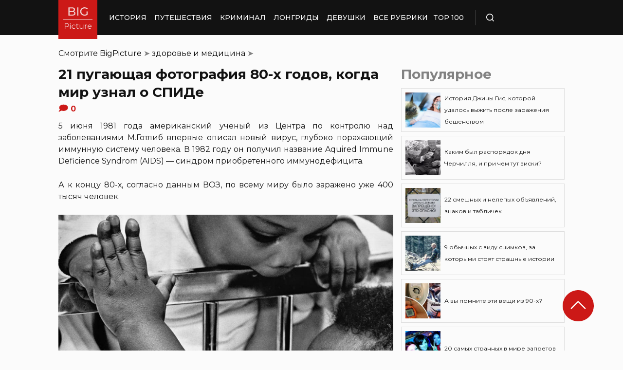

--- FILE ---
content_type: text/html; charset=UTF-8
request_url: https://bigpicture.ru/21-pugayushhaya-fotografiya-80-yx-godov-kogda-mir-uznal-o-spide/
body_size: 30741
content:
<!DOCTYPE html>
<html lang="ru" class="no-js">
<head><meta charset="UTF-8"><script>if(navigator.userAgent.match(/MSIE|Internet Explorer/i)||navigator.userAgent.match(/Trident\/7\..*?rv:11/i)){var href=document.location.href;if(!href.match(/[?&]nowprocket/)){if(href.indexOf("?")==-1){if(href.indexOf("#")==-1){document.location.href=href+"?nowprocket=1"}else{document.location.href=href.replace("#","?nowprocket=1#")}}else{if(href.indexOf("#")==-1){document.location.href=href+"&nowprocket=1"}else{document.location.href=href.replace("#","&nowprocket=1#")}}}}</script><script>class RocketLazyLoadScripts{constructor(e){this.triggerEvents=e,this.eventOptions={passive:!0},this.userEventListener=this.triggerListener.bind(this),this.delayedScripts={normal:[],async:[],defer:[]},this.allJQueries=[]}_addUserInteractionListener(e){this.triggerEvents.forEach((t=>window.addEventListener(t,e.userEventListener,e.eventOptions)))}_removeUserInteractionListener(e){this.triggerEvents.forEach((t=>window.removeEventListener(t,e.userEventListener,e.eventOptions)))}triggerListener(){this._removeUserInteractionListener(this),"loading"===document.readyState?document.addEventListener("DOMContentLoaded",this._loadEverythingNow.bind(this)):this._loadEverythingNow()}async _loadEverythingNow(){this._delayEventListeners(),this._delayJQueryReady(this),this._handleDocumentWrite(),this._registerAllDelayedScripts(),this._preloadAllScripts(),await this._loadScriptsFromList(this.delayedScripts.normal),await this._loadScriptsFromList(this.delayedScripts.defer),await this._loadScriptsFromList(this.delayedScripts.async),await this._triggerDOMContentLoaded(),await this._triggerWindowLoad(),window.dispatchEvent(new Event("rocket-allScriptsLoaded"))}_registerAllDelayedScripts(){document.querySelectorAll("script[type=rocketlazyloadscript]").forEach((e=>{e.hasAttribute("src")?e.hasAttribute("async")&&!1!==e.async?this.delayedScripts.async.push(e):e.hasAttribute("defer")&&!1!==e.defer||"module"===e.getAttribute("data-rocket-type")?this.delayedScripts.defer.push(e):this.delayedScripts.normal.push(e):this.delayedScripts.normal.push(e)}))}async _transformScript(e){return await this._requestAnimFrame(),new Promise((t=>{const n=document.createElement("script");let r;[...e.attributes].forEach((e=>{let t=e.nodeName;"type"!==t&&("data-rocket-type"===t&&(t="type",r=e.nodeValue),n.setAttribute(t,e.nodeValue))})),e.hasAttribute("src")?(n.addEventListener("load",t),n.addEventListener("error",t)):(n.text=e.text,t()),e.parentNode.replaceChild(n,e)}))}async _loadScriptsFromList(e){const t=e.shift();return t?(await this._transformScript(t),this._loadScriptsFromList(e)):Promise.resolve()}_preloadAllScripts(){var e=document.createDocumentFragment();[...this.delayedScripts.normal,...this.delayedScripts.defer,...this.delayedScripts.async].forEach((t=>{const n=t.getAttribute("src");if(n){const t=document.createElement("link");t.href=n,t.rel="preload",t.as="script",e.appendChild(t)}})),document.head.appendChild(e)}_delayEventListeners(){let e={};function t(t,n){!function(t){function n(n){return e[t].eventsToRewrite.indexOf(n)>=0?"rocket-"+n:n}e[t]||(e[t]={originalFunctions:{add:t.addEventListener,remove:t.removeEventListener},eventsToRewrite:[]},t.addEventListener=function(){arguments[0]=n(arguments[0]),e[t].originalFunctions.add.apply(t,arguments)},t.removeEventListener=function(){arguments[0]=n(arguments[0]),e[t].originalFunctions.remove.apply(t,arguments)})}(t),e[t].eventsToRewrite.push(n)}function n(e,t){let n=e[t];Object.defineProperty(e,t,{get:()=>n||function(){},set(r){e["rocket"+t]=n=r}})}t(document,"DOMContentLoaded"),t(window,"DOMContentLoaded"),t(window,"load"),t(window,"pageshow"),t(document,"readystatechange"),n(document,"onreadystatechange"),n(window,"onload"),n(window,"onpageshow")}_delayJQueryReady(e){let t=window.jQuery;Object.defineProperty(window,"jQuery",{get:()=>t,set(n){if(n&&n.fn&&!e.allJQueries.includes(n)){n.fn.ready=n.fn.init.prototype.ready=function(t){e.domReadyFired?t.bind(document)(n):document.addEventListener("rocket-DOMContentLoaded",(()=>t.bind(document)(n)))};const t=n.fn.on;n.fn.on=n.fn.init.prototype.on=function(){if(this[0]===window){function e(e){return e.split(" ").map((e=>"load"===e||0===e.indexOf("load.")?"rocket-jquery-load":e)).join(" ")}"string"==typeof arguments[0]||arguments[0]instanceof String?arguments[0]=e(arguments[0]):"object"==typeof arguments[0]&&Object.keys(arguments[0]).forEach((t=>{delete Object.assign(arguments[0],{[e(t)]:arguments[0][t]})[t]}))}return t.apply(this,arguments),this},e.allJQueries.push(n)}t=n}})}async _triggerDOMContentLoaded(){this.domReadyFired=!0,await this._requestAnimFrame(),document.dispatchEvent(new Event("rocket-DOMContentLoaded")),await this._requestAnimFrame(),window.dispatchEvent(new Event("rocket-DOMContentLoaded")),await this._requestAnimFrame(),document.dispatchEvent(new Event("rocket-readystatechange")),await this._requestAnimFrame(),document.rocketonreadystatechange&&document.rocketonreadystatechange()}async _triggerWindowLoad(){await this._requestAnimFrame(),window.dispatchEvent(new Event("rocket-load")),await this._requestAnimFrame(),window.rocketonload&&window.rocketonload(),await this._requestAnimFrame(),this.allJQueries.forEach((e=>e(window).trigger("rocket-jquery-load"))),window.dispatchEvent(new Event("rocket-pageshow")),await this._requestAnimFrame(),window.rocketonpageshow&&window.rocketonpageshow()}_handleDocumentWrite(){const e=new Map;document.write=document.writeln=function(t){const n=document.currentScript,r=document.createRange(),i=n.parentElement;let o=e.get(n);void 0===o&&(o=n.nextSibling,e.set(n,o));const a=document.createDocumentFragment();r.setStart(a,0),a.appendChild(r.createContextualFragment(t)),i.insertBefore(a,o)}}async _requestAnimFrame(){return new Promise((e=>requestAnimationFrame(e)))}static run(){const e=new RocketLazyLoadScripts(["keydown","mousemove","touchmove","touchstart","touchend","wheel"]);e._addUserInteractionListener(e)}}RocketLazyLoadScripts.run();</script>
    
    <meta http-equiv="X-UA-Compatible" content="IE=edge">
    <meta name="viewport" content="width=device-width, initial-scale=1.0">
    <link rel="icon" type="image/png" href="https://bigpicture.ru/wp-content/themes/bigpicture-new/assets/img/favicon.png">

	<meta name='robots' content='index, follow, max-image-preview:large, max-snippet:-1, max-video-preview:-1' />

	
	<title>21 пугающая фотография 80-х годов, когда мир узнал о СПИДе &#187; BigPicture.ru</title><style id="rocket-critical-css">.aligncenter{clear:both}html,body,div,span,iframe,h1,h2,p,a,img,ul,li,form,header,nav{margin:0;padding:0;border:0;font-size:100%;vertical-align:baseline}:focus{outline:0}*{outline:none!important;-webkit-box-sizing:border-box!important;box-sizing:border-box!important}header,nav{display:block}body{line-height:1}ul{list-style:none}html{font-size:100%;-webkit-text-size-adjust:100%;-ms-text-size-adjust:100%}img{border:0;-ms-interpolation-mode:bicubic}form{margin:0}button,input{font-size:100%;margin:0;vertical-align:baseline;*vertical-align:middle}button,input{line-height:normal}button{text-transform:none}button{-webkit-appearance:button;*overflow:visible}button::-moz-focus-inner,input::-moz-focus-inner{border:0;padding:0}html,button,input{color:#414141}img{vertical-align:middle}.fix{width:100%;max-width:1040px;margin:0 auto}body{background:#f2f2f245}*{-webkit-box-sizing:border-box!important;box-sizing:border-box!important;-webkit-font-smoothing:antialiased;-moz-osx-font-smoothing:grayscale;color:#121212;font-family:'Montserrat',sans-serif;-moz-text-size-adjust:none;-webkit-text-size-adjust:none;-ms-text-size-adjust:none;outline:none!important}a{text-decoration:none}h1,.h1{font-weight:bold;font-size:24px;line-height:133%;text-align:left}h2{font-weight:bold;font-size:20px;line-height:150%}.header{background:#121212;max-height:72px;z-index:2;position:relative}.header_side{-webkit-box-align:center;-ms-flex-align:center;align-items:center;display:-webkit-box;display:-ms-flexbox;display:flex;height:100%}.header .fix{display:-webkit-box;display:-ms-flexbox;display:flex;height:72px;-webkit-box-align:center;-ms-flex-align:center;align-items:center;position:relative;background:inherit}.header_logo{height:80px;width:80px;min-width:80px;-ms-flex-item-align:start;align-self:flex-start;margin-right:24px}.header_logo img{width:100%;height:auto}@media (min-width:1041px){.header_menu{display:flex}}.header_menu ul{display:-webkit-box;display:-ms-flexbox;display:flex;-webkit-box-align:center;-ms-flex-align:center;align-items:center}.header_menu ul li:not(:last-child){margin-right:16px}.header_menu ul li a{color:#FFFFFF;font-weight:500;font-size:14px;line-height:171%;position:relative;white-space:nowrap;display:block;padding:25px 0;text-transform:uppercase}@media (min-width:1041px){.header_menu ul li a:not(.nohover):before{content:'';position:absolute;left:50%;-webkit-transform:translateX(-50%);transform:translateX(-50%);bottom:0;width:0;border-bottom:4px solid #F06313;opacity:0}}.header .additional_link{width:84px;height:100%;display:-webkit-box;display:-ms-flexbox;display:flex;-webkit-box-pack:center;-ms-flex-pack:center;justify-content:center;-webkit-box-align:center;-ms-flex-align:center;align-items:center}.header_search{padding-left:21px;height:32px;border-left:1px solid #4B4B4B;display:-webkit-box;display:-ms-flexbox;display:flex;margin-left:14px;-webkit-box-align:center;-ms-flex-align:center;align-items:center}.header_search_icon{height:16px;width:16px;min-width:16px}.header_search__search_icon{opacity:1}.header_search__close_icon{opacity:0}.search_form{position:absolute;left:0;top:0;z-index:-1;background:#121212;height:100%;display:-webkit-box;display:-ms-flexbox;display:flex;padding:20px;width:100%}.search_form input{background-color:#2e2e2e;color:#fff;font-weight:500;font-size:14px;line-height:24px;border:none;width:85%;display:-webkit-box;display:-ms-flexbox;display:flex;-webkit-box-align:center;-ms-flex-align:center;align-items:center;padding:10px 5px}.search_form button{background:#CC1917;font-weight:500;font-size:14px;display:-webkit-box;display:-ms-flexbox;display:flex;-webkit-box-align:center;-ms-flex-align:center;align-items:center;-webkit-box-pack:center;-ms-flex-pack:center;justify-content:center;line-height:24px;border:none;color:#FFFFFF;width:15%;padding:10px 5px}.hamb{min-width:16px;left:0;width:16px;height:12px;position:relative;-webkit-transform:rotate(0deg);transform:rotate(0deg);display:none;z-index:8}.hamb span{display:block;position:absolute;height:2px;width:100%;background:#FFFFFF;border-radius:1px;opacity:1;left:0;-webkit-transform:rotate(0deg);transform:rotate(0deg)}.hamb span:nth-child(1){top:0}.hamb span:nth-child(2),.hamb span:nth-child(3){top:50%;margin-top:-1px}.hamb span:nth-child(4){bottom:0}.article{font-size:14px;line-height:1.5;font-style:normal;font-weight:normal;display:-webkit-box;display:-ms-flexbox;display:flex;-webkit-box-align:start;-ms-flex-align:start;align-items:flex-start;margin-bottom:72px;margin-top:72px}.article__left_side{max-width:calc(100% - (336px + 16px));flex:2.048}.article__right_side{margin-left:16px;width:100%;flex:1;position:relative}.article__right_side .h1{color:#828282;margin-bottom:16px}.article__right_side .small_cards{margin-bottom:24px}.article__right_side .small_cards__item{padding:8px;display:-webkit-box;display:-ms-flexbox;display:flex;-webkit-box-align:center;-ms-flex-align:center;align-items:center;border:1px solid #DFDFDF;position:relative;text-decoration:none}.article__right_side .small_cards__item:not(:last-child){margin-bottom:8px}.article__right_side .small_cards__item .image{display:inline-block;width:72px;min-width:72px;height:72px;margin-right:8px}.article__right_side .small_cards__item .image img{width:100%;height:100%;-o-object-fit:cover;object-fit:cover;-o-object-position:center;object-position:center}.article__right_side .small_cards__item .title{font-size:12px;line-height:24px}.article p{font-size:16px;line-height:24px;font-style:normal;font-weight:400;margin-bottom:25px;text-align:justify}.article .p span{display:inherit}.article img{max-width:100%;height:auto}.article h1,.article .h1{font-weight:bold;font-size:28px;margin-bottom:32px}.article h2{font-weight:bold;font-size:22px;line-height:160%;margin-bottom:1em;margin-top:1em}.article a,.article a:visited{-webkit-text-decoration-line:underline;text-decoration-line:underline;color:#F06313}.article__left_side img{display:block;margin:10px 0}img.image_full_width{width:100%}#button_up{width:64px;height:64px;position:fixed;outline:none;right:60px;bottom:60px}.article__right_side .h1{margin-bottom:15px;margin-top:0}@media (max-width:1040px){.fix{width:90%}.hamb{display:inline-block;margin-left:24px}.mobile_menu.header_side{position:absolute;left:0;width:100%;background:#1B1B1B;-webkit-box-orient:vertical;-webkit-box-direction:normal;-ms-flex-direction:column;flex-direction:column;-webkit-box-align:center;-ms-flex-align:center;align-items:center;top:100%;z-index:-1;height:auto;-webkit-transform:translateY(-150%);transform:translateY(-150%)}.header{max-height:64px}.header_logo{width:72px;min-width:72px;height:72px}.header .fix{-webkit-box-pack:justify;-ms-flex-pack:justify;justify-content:space-between;height:64px}.header .fix:before,.header .fix:after{content:'';background:inherit;top:0;bottom:0;width:5vw;position:absolute}.header .fix:before{right:100%}.header .fix:after{left:100%}.header_search{border:none;padding:0;margin:0}.header_menu{width:100%}.header_menu ul{-webkit-box-orient:vertical;-webkit-box-direction:normal;-ms-flex-direction:column;flex-direction:column;-webkit-box-align:center;-ms-flex-align:center;align-items:center;background:#1B1B1B;padding-top:16px;width:100vw;margin-left:-5vw}.header_menu ul li{width:inherit}.header_menu ul li:not(:last-child){margin-right:0}.header_menu ul li a{padding:17px 0;text-align:center;background:#1B1B1B;width:inherit;display:-webkit-box;display:-ms-flexbox;display:flex;-webkit-box-align:center;-ms-flex-align:center;align-items:center;-webkit-box-pack:center;-ms-flex-pack:center;justify-content:center}.header .additional_link{height:auto;min-height:72px;margin:0;position:relative;background:#1B1B1B;width:100vw;display:-webkit-box;display:-ms-flexbox;display:flex;-webkit-box-orient:vertical;-webkit-box-direction:normal;-ms-flex-direction:column;flex-direction:column}.article__right_side{display:none}.article__left_side{max-width:100%}.article{margin:56px 0}}@media (max-width:660px){#button_up{display:none!important}.header{max-height:56px}.header .fix{height:56px}.header_logo{width:64px;min-width:64px;height:64px}}.article{margin-top:0px}#breadcrumbs{margin-top:50px;margin-bottom:16px}#breadcrumbs span{color:#828282}#breadcrumbs a{text-decoration:none;color:#000}.single #breadcrumbs .breadcrumb_last{display:none}#button_up{z-index:100}.origin_post{font-size:16px;line-height:24px;font-style:normal;font-weight:400;text-align:justify}</style><link rel="preload" as="style" href="https://fonts.googleapis.com/css2?family=Montserrat%3Aital%2Cwght%400%2C400%3B0%2C500%3B0%2C600%3B0%2C700%3B1%2C400%3B1%2C500&#038;ver=4a623c01403b6241a15e72195e745b4e&#038;display=swap" /><link rel="stylesheet" href="https://fonts.googleapis.com/css2?family=Montserrat%3Aital%2Cwght%400%2C400%3B0%2C500%3B0%2C600%3B0%2C700%3B1%2C400%3B1%2C500&#038;ver=4a623c01403b6241a15e72195e745b4e&#038;display=swap" media="print" onload="this.media='all'" /><noscript><link rel="preload" href="https://fonts.googleapis.com/css2?family=Montserrat%3Aital%2Cwght%400%2C400%3B0%2C500%3B0%2C600%3B0%2C700%3B1%2C400%3B1%2C500&#038;ver=4a623c01403b6241a15e72195e745b4e&#038;display=swap" data-rocket-async="style" as="style" onload="this.onload=null;this.rel='stylesheet'" /></noscript>
	<meta name="description" content="Фотографии периода, когда о СПИДе не знали ничего" />
	<link rel="canonical" href="https://bigpicture.ru/21-pugayushhaya-fotografiya-80-yx-godov-kogda-mir-uznal-o-spide/" />
	<meta property="og:locale" content="ru_RU" />
	<meta property="og:type" content="article" />
	<meta property="og:title" content="21 пугающая фотография 80-х годов, когда мир узнал о СПИДе" />
	<meta property="og:description" content="5 июня 1981 года американский ученый из Центра по контролю над заболеваниями М.Готлиб впервые описал новый вирус, глубоко поражающий иммунную систему" />
	<meta property="og:url" content="https://bigpicture.ru/21-pugayushhaya-fotografiya-80-yx-godov-kogda-mir-uznal-o-spide/" />
	<meta property="og:site_name" content="БигПикча НОВОСТИ В ФОТОГРАФИЯХ" />
	<meta property="article:published_time" content="2018-06-04T21:05:03+00:00" />
	<meta property="article:modified_time" content="2022-07-07T12:57:55+00:00" />
	<meta property="og:image" content="https://bigpicture.ru/wp-content/uploads/2016/12/9311.jpg" />
	<meta property="og:image:width" content="700" />
	<meta property="og:image:height" content="474" />
	<meta property="og:image:type" content="image/jpeg" />
	<meta name="author" content="Дарья" />
	<meta name="twitter:card" content="summary_large_image" />
	<meta name="twitter:label1" content="Написано автором" />
	<meta name="twitter:data1" content="Дарья" />
	<meta name="twitter:label2" content="Примерное время для чтения" />
	<meta name="twitter:data2" content="1 минута" />
	<script type="application/ld+json" class="yoast-schema-graph">{"@context":"https://schema.org","@graph":[{"@type":"Article","@id":"https://bigpicture.ru/21-pugayushhaya-fotografiya-80-yx-godov-kogda-mir-uznal-o-spide/#article","isPartOf":{"@id":"https://bigpicture.ru/21-pugayushhaya-fotografiya-80-yx-godov-kogda-mir-uznal-o-spide/"},"author":{"name":"Дарья","@id":"https://bigpicture.ru/#/schema/person/633764a77ed951a4dc012df93499488c"},"headline":"21 пугающая фотография 80-х годов, когда мир узнал о СПИДе","datePublished":"2018-06-04T21:05:03+00:00","dateModified":"2022-07-07T12:57:55+00:00","mainEntityOfPage":{"@id":"https://bigpicture.ru/21-pugayushhaya-fotografiya-80-yx-godov-kogda-mir-uznal-o-spide/"},"wordCount":609,"commentCount":0,"publisher":{"@id":"https://bigpicture.ru/#organization"},"image":{"@id":"https://bigpicture.ru/21-pugayushhaya-fotografiya-80-yx-godov-kogda-mir-uznal-o-spide/#primaryimage"},"thumbnailUrl":"https://bigpicture.ru/wp-content/uploads/2016/12/mini14.jpg","keywords":["80-е","болезнь","ВИЧ","СПИД"],"articleSection":["здоровье и медицина","история"],"inLanguage":"ru-RU","potentialAction":[{"@type":"CommentAction","name":"Comment","target":["https://bigpicture.ru/21-pugayushhaya-fotografiya-80-yx-godov-kogda-mir-uznal-o-spide/#respond"]}]},{"@type":"WebPage","@id":"https://bigpicture.ru/21-pugayushhaya-fotografiya-80-yx-godov-kogda-mir-uznal-o-spide/","url":"https://bigpicture.ru/21-pugayushhaya-fotografiya-80-yx-godov-kogda-mir-uznal-o-spide/","name":"21 пугающая фотография 80-х годов, когда мир узнал о СПИДе &#187; BigPicture.ru","isPartOf":{"@id":"https://bigpicture.ru/#website"},"primaryImageOfPage":{"@id":"https://bigpicture.ru/21-pugayushhaya-fotografiya-80-yx-godov-kogda-mir-uznal-o-spide/#primaryimage"},"image":{"@id":"https://bigpicture.ru/21-pugayushhaya-fotografiya-80-yx-godov-kogda-mir-uznal-o-spide/#primaryimage"},"thumbnailUrl":"https://bigpicture.ru/wp-content/uploads/2016/12/mini14.jpg","datePublished":"2018-06-04T21:05:03+00:00","dateModified":"2022-07-07T12:57:55+00:00","description":"5 июня 1981 года американский ученый из Центра по контролю над заболеваниями М.Готлиб впервые описал новый вирус, глубоко поражающий иммунную систему","breadcrumb":{"@id":"https://bigpicture.ru/21-pugayushhaya-fotografiya-80-yx-godov-kogda-mir-uznal-o-spide/#breadcrumb"},"inLanguage":"ru-RU","potentialAction":[{"@type":"ReadAction","target":["https://bigpicture.ru/21-pugayushhaya-fotografiya-80-yx-godov-kogda-mir-uznal-o-spide/"]}]},{"@type":"ImageObject","inLanguage":"ru-RU","@id":"https://bigpicture.ru/21-pugayushhaya-fotografiya-80-yx-godov-kogda-mir-uznal-o-spide/#primaryimage","url":"https://bigpicture.ru/wp-content/uploads/2016/12/mini14.jpg","contentUrl":"https://bigpicture.ru/wp-content/uploads/2016/12/mini14.jpg","width":700,"height":474},{"@type":"BreadcrumbList","@id":"https://bigpicture.ru/21-pugayushhaya-fotografiya-80-yx-godov-kogda-mir-uznal-o-spide/#breadcrumb","itemListElement":[{"@type":"ListItem","position":1,"name":"BigPicture","item":"https://bigpicture.ru/"},{"@type":"ListItem","position":2,"name":"здоровье и медицина","item":"https://bigpicture.ru/category/medicina/"},{"@type":"ListItem","position":3,"name":"21 пугающая фотография 80-х годов, когда мир узнал о СПИДе"}]},{"@type":"WebSite","@id":"https://bigpicture.ru/#website","url":"https://bigpicture.ru/","name":"БигПикча НОВОСТИ В ФОТОГРАФИЯХ","description":"Фоторепортажи, фотопроекты, полезные статьи, интересные истории, лонгриды, тесты, мемы","publisher":{"@id":"https://bigpicture.ru/#organization"},"potentialAction":[{"@type":"SearchAction","target":{"@type":"EntryPoint","urlTemplate":"https://bigpicture.ru/?s={search_term_string}"},"query-input":"required name=search_term_string"}],"inLanguage":"ru-RU"},{"@type":"Organization","@id":"https://bigpicture.ru/#organization","name":"BigPicture.ru Новости в фотографиях","url":"https://bigpicture.ru/","logo":{"@type":"ImageObject","inLanguage":"ru-RU","@id":"https://bigpicture.ru/#/schema/logo/image/","url":"https://bigpicture.ru/wp-content/uploads/2021/10/bigpicture_ru_bigpiclogo.png","contentUrl":"https://bigpicture.ru/wp-content/uploads/2021/10/bigpicture_ru_bigpiclogo.png","width":989,"height":689,"caption":"BigPicture.ru Новости в фотографиях"},"image":{"@id":"https://bigpicture.ru/#/schema/logo/image/"}},{"@type":"Person","@id":"https://bigpicture.ru/#/schema/person/633764a77ed951a4dc012df93499488c","name":"Дарья","image":{"@type":"ImageObject","inLanguage":"ru-RU","@id":"https://bigpicture.ru/#/schema/person/image/","url":"https://secure.gravatar.com/avatar/90ec2c22c5ac3c720383786cac0f9ea98bd577aeb6b7634019ba501643c8f590?s=96&d=mm&r=g","contentUrl":"https://secure.gravatar.com/avatar/90ec2c22c5ac3c720383786cac0f9ea98bd577aeb6b7634019ba501643c8f590?s=96&d=mm&r=g","caption":"Дарья"}}]}</script>
	


<link rel='dns-prefetch' href='//fonts.googleapis.com' />
<link href='https://fonts.gstatic.com' crossorigin rel='preconnect' />
<link rel="alternate" title="oEmbed (JSON)" type="application/json+oembed" href="https://bigpicture.ru/wp-json/oembed/1.0/embed?url=https%3A%2F%2Fbigpicture.ru%2F21-pugayushhaya-fotografiya-80-yx-godov-kogda-mir-uznal-o-spide%2F" />
<link rel="alternate" title="oEmbed (XML)" type="text/xml+oembed" href="https://bigpicture.ru/wp-json/oembed/1.0/embed?url=https%3A%2F%2Fbigpicture.ru%2F21-pugayushhaya-fotografiya-80-yx-godov-kogda-mir-uznal-o-spide%2F&#038;format=xml" />
<style id='wp-img-auto-sizes-contain-inline-css' type='text/css'>
img:is([sizes=auto i],[sizes^="auto," i]){contain-intrinsic-size:3000px 1500px}
/*# sourceURL=wp-img-auto-sizes-contain-inline-css */
</style>
<style id='wp-emoji-styles-inline-css' type='text/css'>

	img.wp-smiley, img.emoji {
		display: inline !important;
		border: none !important;
		box-shadow: none !important;
		height: 1em !important;
		width: 1em !important;
		margin: 0 0.07em !important;
		vertical-align: -0.1em !important;
		background: none !important;
		padding: 0 !important;
	}
/*# sourceURL=wp-emoji-styles-inline-css */
</style>
<style id='wp-block-library-inline-css' type='text/css'>
:root{--wp-block-synced-color:#7a00df;--wp-block-synced-color--rgb:122,0,223;--wp-bound-block-color:var(--wp-block-synced-color);--wp-editor-canvas-background:#ddd;--wp-admin-theme-color:#007cba;--wp-admin-theme-color--rgb:0,124,186;--wp-admin-theme-color-darker-10:#006ba1;--wp-admin-theme-color-darker-10--rgb:0,107,160.5;--wp-admin-theme-color-darker-20:#005a87;--wp-admin-theme-color-darker-20--rgb:0,90,135;--wp-admin-border-width-focus:2px}@media (min-resolution:192dpi){:root{--wp-admin-border-width-focus:1.5px}}.wp-element-button{cursor:pointer}:root .has-very-light-gray-background-color{background-color:#eee}:root .has-very-dark-gray-background-color{background-color:#313131}:root .has-very-light-gray-color{color:#eee}:root .has-very-dark-gray-color{color:#313131}:root .has-vivid-green-cyan-to-vivid-cyan-blue-gradient-background{background:linear-gradient(135deg,#00d084,#0693e3)}:root .has-purple-crush-gradient-background{background:linear-gradient(135deg,#34e2e4,#4721fb 50%,#ab1dfe)}:root .has-hazy-dawn-gradient-background{background:linear-gradient(135deg,#faaca8,#dad0ec)}:root .has-subdued-olive-gradient-background{background:linear-gradient(135deg,#fafae1,#67a671)}:root .has-atomic-cream-gradient-background{background:linear-gradient(135deg,#fdd79a,#004a59)}:root .has-nightshade-gradient-background{background:linear-gradient(135deg,#330968,#31cdcf)}:root .has-midnight-gradient-background{background:linear-gradient(135deg,#020381,#2874fc)}:root{--wp--preset--font-size--normal:16px;--wp--preset--font-size--huge:42px}.has-regular-font-size{font-size:1em}.has-larger-font-size{font-size:2.625em}.has-normal-font-size{font-size:var(--wp--preset--font-size--normal)}.has-huge-font-size{font-size:var(--wp--preset--font-size--huge)}.has-text-align-center{text-align:center}.has-text-align-left{text-align:left}.has-text-align-right{text-align:right}.has-fit-text{white-space:nowrap!important}#end-resizable-editor-section{display:none}.aligncenter{clear:both}.items-justified-left{justify-content:flex-start}.items-justified-center{justify-content:center}.items-justified-right{justify-content:flex-end}.items-justified-space-between{justify-content:space-between}.screen-reader-text{border:0;clip-path:inset(50%);height:1px;margin:-1px;overflow:hidden;padding:0;position:absolute;width:1px;word-wrap:normal!important}.screen-reader-text:focus{background-color:#ddd;clip-path:none;color:#444;display:block;font-size:1em;height:auto;left:5px;line-height:normal;padding:15px 23px 14px;text-decoration:none;top:5px;width:auto;z-index:100000}html :where(.has-border-color){border-style:solid}html :where([style*=border-top-color]){border-top-style:solid}html :where([style*=border-right-color]){border-right-style:solid}html :where([style*=border-bottom-color]){border-bottom-style:solid}html :where([style*=border-left-color]){border-left-style:solid}html :where([style*=border-width]){border-style:solid}html :where([style*=border-top-width]){border-top-style:solid}html :where([style*=border-right-width]){border-right-style:solid}html :where([style*=border-bottom-width]){border-bottom-style:solid}html :where([style*=border-left-width]){border-left-style:solid}html :where(img[class*=wp-image-]){height:auto;max-width:100%}:where(figure){margin:0 0 1em}html :where(.is-position-sticky){--wp-admin--admin-bar--position-offset:var(--wp-admin--admin-bar--height,0px)}@media screen and (max-width:600px){html :where(.is-position-sticky){--wp-admin--admin-bar--position-offset:0px}}

/*# sourceURL=wp-block-library-inline-css */
</style><style id='global-styles-inline-css' type='text/css'>
:root{--wp--preset--aspect-ratio--square: 1;--wp--preset--aspect-ratio--4-3: 4/3;--wp--preset--aspect-ratio--3-4: 3/4;--wp--preset--aspect-ratio--3-2: 3/2;--wp--preset--aspect-ratio--2-3: 2/3;--wp--preset--aspect-ratio--16-9: 16/9;--wp--preset--aspect-ratio--9-16: 9/16;--wp--preset--color--black: #000000;--wp--preset--color--cyan-bluish-gray: #abb8c3;--wp--preset--color--white: #ffffff;--wp--preset--color--pale-pink: #f78da7;--wp--preset--color--vivid-red: #cf2e2e;--wp--preset--color--luminous-vivid-orange: #ff6900;--wp--preset--color--luminous-vivid-amber: #fcb900;--wp--preset--color--light-green-cyan: #7bdcb5;--wp--preset--color--vivid-green-cyan: #00d084;--wp--preset--color--pale-cyan-blue: #8ed1fc;--wp--preset--color--vivid-cyan-blue: #0693e3;--wp--preset--color--vivid-purple: #9b51e0;--wp--preset--gradient--vivid-cyan-blue-to-vivid-purple: linear-gradient(135deg,rgb(6,147,227) 0%,rgb(155,81,224) 100%);--wp--preset--gradient--light-green-cyan-to-vivid-green-cyan: linear-gradient(135deg,rgb(122,220,180) 0%,rgb(0,208,130) 100%);--wp--preset--gradient--luminous-vivid-amber-to-luminous-vivid-orange: linear-gradient(135deg,rgb(252,185,0) 0%,rgb(255,105,0) 100%);--wp--preset--gradient--luminous-vivid-orange-to-vivid-red: linear-gradient(135deg,rgb(255,105,0) 0%,rgb(207,46,46) 100%);--wp--preset--gradient--very-light-gray-to-cyan-bluish-gray: linear-gradient(135deg,rgb(238,238,238) 0%,rgb(169,184,195) 100%);--wp--preset--gradient--cool-to-warm-spectrum: linear-gradient(135deg,rgb(74,234,220) 0%,rgb(151,120,209) 20%,rgb(207,42,186) 40%,rgb(238,44,130) 60%,rgb(251,105,98) 80%,rgb(254,248,76) 100%);--wp--preset--gradient--blush-light-purple: linear-gradient(135deg,rgb(255,206,236) 0%,rgb(152,150,240) 100%);--wp--preset--gradient--blush-bordeaux: linear-gradient(135deg,rgb(254,205,165) 0%,rgb(254,45,45) 50%,rgb(107,0,62) 100%);--wp--preset--gradient--luminous-dusk: linear-gradient(135deg,rgb(255,203,112) 0%,rgb(199,81,192) 50%,rgb(65,88,208) 100%);--wp--preset--gradient--pale-ocean: linear-gradient(135deg,rgb(255,245,203) 0%,rgb(182,227,212) 50%,rgb(51,167,181) 100%);--wp--preset--gradient--electric-grass: linear-gradient(135deg,rgb(202,248,128) 0%,rgb(113,206,126) 100%);--wp--preset--gradient--midnight: linear-gradient(135deg,rgb(2,3,129) 0%,rgb(40,116,252) 100%);--wp--preset--font-size--small: 13px;--wp--preset--font-size--medium: 20px;--wp--preset--font-size--large: 36px;--wp--preset--font-size--x-large: 42px;--wp--preset--spacing--20: 0.44rem;--wp--preset--spacing--30: 0.67rem;--wp--preset--spacing--40: 1rem;--wp--preset--spacing--50: 1.5rem;--wp--preset--spacing--60: 2.25rem;--wp--preset--spacing--70: 3.38rem;--wp--preset--spacing--80: 5.06rem;--wp--preset--shadow--natural: 6px 6px 9px rgba(0, 0, 0, 0.2);--wp--preset--shadow--deep: 12px 12px 50px rgba(0, 0, 0, 0.4);--wp--preset--shadow--sharp: 6px 6px 0px rgba(0, 0, 0, 0.2);--wp--preset--shadow--outlined: 6px 6px 0px -3px rgb(255, 255, 255), 6px 6px rgb(0, 0, 0);--wp--preset--shadow--crisp: 6px 6px 0px rgb(0, 0, 0);}:where(.is-layout-flex){gap: 0.5em;}:where(.is-layout-grid){gap: 0.5em;}body .is-layout-flex{display: flex;}.is-layout-flex{flex-wrap: wrap;align-items: center;}.is-layout-flex > :is(*, div){margin: 0;}body .is-layout-grid{display: grid;}.is-layout-grid > :is(*, div){margin: 0;}:where(.wp-block-columns.is-layout-flex){gap: 2em;}:where(.wp-block-columns.is-layout-grid){gap: 2em;}:where(.wp-block-post-template.is-layout-flex){gap: 1.25em;}:where(.wp-block-post-template.is-layout-grid){gap: 1.25em;}.has-black-color{color: var(--wp--preset--color--black) !important;}.has-cyan-bluish-gray-color{color: var(--wp--preset--color--cyan-bluish-gray) !important;}.has-white-color{color: var(--wp--preset--color--white) !important;}.has-pale-pink-color{color: var(--wp--preset--color--pale-pink) !important;}.has-vivid-red-color{color: var(--wp--preset--color--vivid-red) !important;}.has-luminous-vivid-orange-color{color: var(--wp--preset--color--luminous-vivid-orange) !important;}.has-luminous-vivid-amber-color{color: var(--wp--preset--color--luminous-vivid-amber) !important;}.has-light-green-cyan-color{color: var(--wp--preset--color--light-green-cyan) !important;}.has-vivid-green-cyan-color{color: var(--wp--preset--color--vivid-green-cyan) !important;}.has-pale-cyan-blue-color{color: var(--wp--preset--color--pale-cyan-blue) !important;}.has-vivid-cyan-blue-color{color: var(--wp--preset--color--vivid-cyan-blue) !important;}.has-vivid-purple-color{color: var(--wp--preset--color--vivid-purple) !important;}.has-black-background-color{background-color: var(--wp--preset--color--black) !important;}.has-cyan-bluish-gray-background-color{background-color: var(--wp--preset--color--cyan-bluish-gray) !important;}.has-white-background-color{background-color: var(--wp--preset--color--white) !important;}.has-pale-pink-background-color{background-color: var(--wp--preset--color--pale-pink) !important;}.has-vivid-red-background-color{background-color: var(--wp--preset--color--vivid-red) !important;}.has-luminous-vivid-orange-background-color{background-color: var(--wp--preset--color--luminous-vivid-orange) !important;}.has-luminous-vivid-amber-background-color{background-color: var(--wp--preset--color--luminous-vivid-amber) !important;}.has-light-green-cyan-background-color{background-color: var(--wp--preset--color--light-green-cyan) !important;}.has-vivid-green-cyan-background-color{background-color: var(--wp--preset--color--vivid-green-cyan) !important;}.has-pale-cyan-blue-background-color{background-color: var(--wp--preset--color--pale-cyan-blue) !important;}.has-vivid-cyan-blue-background-color{background-color: var(--wp--preset--color--vivid-cyan-blue) !important;}.has-vivid-purple-background-color{background-color: var(--wp--preset--color--vivid-purple) !important;}.has-black-border-color{border-color: var(--wp--preset--color--black) !important;}.has-cyan-bluish-gray-border-color{border-color: var(--wp--preset--color--cyan-bluish-gray) !important;}.has-white-border-color{border-color: var(--wp--preset--color--white) !important;}.has-pale-pink-border-color{border-color: var(--wp--preset--color--pale-pink) !important;}.has-vivid-red-border-color{border-color: var(--wp--preset--color--vivid-red) !important;}.has-luminous-vivid-orange-border-color{border-color: var(--wp--preset--color--luminous-vivid-orange) !important;}.has-luminous-vivid-amber-border-color{border-color: var(--wp--preset--color--luminous-vivid-amber) !important;}.has-light-green-cyan-border-color{border-color: var(--wp--preset--color--light-green-cyan) !important;}.has-vivid-green-cyan-border-color{border-color: var(--wp--preset--color--vivid-green-cyan) !important;}.has-pale-cyan-blue-border-color{border-color: var(--wp--preset--color--pale-cyan-blue) !important;}.has-vivid-cyan-blue-border-color{border-color: var(--wp--preset--color--vivid-cyan-blue) !important;}.has-vivid-purple-border-color{border-color: var(--wp--preset--color--vivid-purple) !important;}.has-vivid-cyan-blue-to-vivid-purple-gradient-background{background: var(--wp--preset--gradient--vivid-cyan-blue-to-vivid-purple) !important;}.has-light-green-cyan-to-vivid-green-cyan-gradient-background{background: var(--wp--preset--gradient--light-green-cyan-to-vivid-green-cyan) !important;}.has-luminous-vivid-amber-to-luminous-vivid-orange-gradient-background{background: var(--wp--preset--gradient--luminous-vivid-amber-to-luminous-vivid-orange) !important;}.has-luminous-vivid-orange-to-vivid-red-gradient-background{background: var(--wp--preset--gradient--luminous-vivid-orange-to-vivid-red) !important;}.has-very-light-gray-to-cyan-bluish-gray-gradient-background{background: var(--wp--preset--gradient--very-light-gray-to-cyan-bluish-gray) !important;}.has-cool-to-warm-spectrum-gradient-background{background: var(--wp--preset--gradient--cool-to-warm-spectrum) !important;}.has-blush-light-purple-gradient-background{background: var(--wp--preset--gradient--blush-light-purple) !important;}.has-blush-bordeaux-gradient-background{background: var(--wp--preset--gradient--blush-bordeaux) !important;}.has-luminous-dusk-gradient-background{background: var(--wp--preset--gradient--luminous-dusk) !important;}.has-pale-ocean-gradient-background{background: var(--wp--preset--gradient--pale-ocean) !important;}.has-electric-grass-gradient-background{background: var(--wp--preset--gradient--electric-grass) !important;}.has-midnight-gradient-background{background: var(--wp--preset--gradient--midnight) !important;}.has-small-font-size{font-size: var(--wp--preset--font-size--small) !important;}.has-medium-font-size{font-size: var(--wp--preset--font-size--medium) !important;}.has-large-font-size{font-size: var(--wp--preset--font-size--large) !important;}.has-x-large-font-size{font-size: var(--wp--preset--font-size--x-large) !important;}
/*# sourceURL=global-styles-inline-css */
</style>

<style id='classic-theme-styles-inline-css' type='text/css'>
/*! This file is auto-generated */
.wp-block-button__link{color:#fff;background-color:#32373c;border-radius:9999px;box-shadow:none;text-decoration:none;padding:calc(.667em + 2px) calc(1.333em + 2px);font-size:1.125em}.wp-block-file__button{background:#32373c;color:#fff;text-decoration:none}
/*# sourceURL=/wp-includes/css/classic-themes.min.css */
</style>

<link rel='preload'  href='https://bigpicture.ru/wp-content/themes/bigpicture-new/assets/css/reset.css?ver=4a623c01403b6241a15e72195e745b4e' data-rocket-async="style" as="style" onload="this.onload=null;this.rel='stylesheet'" type='text/css' media='all' />
<link rel='preload'  href='https://bigpicture.ru/wp-content/themes/bigpicture-new/assets/css/scroll-pagination.css?ver=4a623c01403b6241a15e72195e745b4e' data-rocket-async="style" as="style" onload="this.onload=null;this.rel='stylesheet'" type='text/css' media='all' />
<link rel='preload'  href='https://bigpicture.ru/wp-content/themes/bigpicture-new/assets/css/style.css?ver=4a623c01403b6241a15e72195e745b4e' data-rocket-async="style" as="style" onload="this.onload=null;this.rel='stylesheet'" type='text/css' media='all' />
<link rel='preload'  href='https://bigpicture.ru/wp-content/themes/bigpicture-new/assets/css/media.css?ver=4a623c01403b6241a15e72195e745b4e' data-rocket-async="style" as="style" onload="this.onload=null;this.rel='stylesheet'" type='text/css' media='all' />
<link rel='preload'  href='https://bigpicture.ru/wp-content/themes/bigpicture-new/assets/css/new-style.css?ver=4a623c01403b6241a15e72195e745b4e' data-rocket-async="style" as="style" onload="this.onload=null;this.rel='stylesheet'" type='text/css' media='all' />
<script type="rocketlazyloadscript" data-rocket-type="text/javascript" src="https://bigpicture.ru/wp-includes/js/jquery/jquery.min.js?ver=3.7.1" id="jquery-core-js" defer></script>
<script type="rocketlazyloadscript" data-rocket-type="text/javascript" src="https://bigpicture.ru/wp-includes/js/jquery/jquery-migrate.min.js?ver=3.4.1" id="jquery-migrate-js" defer></script>
<script type="rocketlazyloadscript" data-rocket-type="text/javascript" src="https://bigpicture.ru/wp-content/themes/bigpicture-new/assets/js/custom-scroll-pagination.js?ver=4a623c01403b6241a15e72195e745b4e" id="bp-scroll-pagination-js" defer></script>
<link rel="https://api.w.org/" href="https://bigpicture.ru/wp-json/" /><link rel="alternate" title="JSON" type="application/json" href="https://bigpicture.ru/wp-json/wp/v2/posts/837073" />
<noscript><style id="rocket-lazyload-nojs-css">.rll-youtube-player, [data-lazy-src]{display:none !important;}</style></noscript><script type="rocketlazyloadscript">
/*! loadCSS rel=preload polyfill. [c]2017 Filament Group, Inc. MIT License */
(function(w){"use strict";if(!w.loadCSS){w.loadCSS=function(){}}
var rp=loadCSS.relpreload={};rp.support=(function(){var ret;try{ret=w.document.createElement("link").relList.supports("preload")}catch(e){ret=!1}
return function(){return ret}})();rp.bindMediaToggle=function(link){var finalMedia=link.media||"all";function enableStylesheet(){link.media=finalMedia}
if(link.addEventListener){link.addEventListener("load",enableStylesheet)}else if(link.attachEvent){link.attachEvent("onload",enableStylesheet)}
setTimeout(function(){link.rel="stylesheet";link.media="only x"});setTimeout(enableStylesheet,3000)};rp.poly=function(){if(rp.support()){return}
var links=w.document.getElementsByTagName("link");for(var i=0;i<links.length;i++){var link=links[i];if(link.rel==="preload"&&link.getAttribute("as")==="style"&&!link.getAttribute("data-loadcss")){link.setAttribute("data-loadcss",!0);rp.bindMediaToggle(link)}}};if(!rp.support()){rp.poly();var run=w.setInterval(rp.poly,500);if(w.addEventListener){w.addEventListener("load",function(){rp.poly();w.clearInterval(run)})}else if(w.attachEvent){w.attachEvent("onload",function(){rp.poly();w.clearInterval(run)})}}
if(typeof exports!=="undefined"){exports.loadCSS=loadCSS}
else{w.loadCSS=loadCSS}}(typeof global!=="undefined"?global:this))
</script>
                
	<meta name="msvalidate.01" content="94799B5C7926BDAC31607177FF9416A9" /> 
	<meta name='wmail-verification' content='eb76ebdd61020c1fa54691e6e945ee77' /> 
	<meta name="verify-admitad" content="85aa579eea" /> 
	<meta name="pmail-verification" content="1eb65fdd4af620d88b0a184aeda4e8e0">

	<meta name="cmsmagazine" content="4c8ecdd8a707d4bd711f02b2e5b56053" />

    <script type="rocketlazyloadscript">
        var ajaxurl = 'https://bigpicture.ru/wp-admin/admin-ajax.php';
    </script>

            
        <script async type='text/javascript' src="//s.luxcdn.com/t/195490/360_light.js"></script>
        
    </head>
<body class="wp-singular post-template-default single single-post postid-837073 single-format-standard wp-theme-bigpicture-new">
            
        <script type="rocketlazyloadscript" async src="https://yandex.ru/ads/system/header-bidding.js"></script>
        <script type="rocketlazyloadscript" data-rocket-type="text/javascript" src="https://ads.digitalcaramel.com/js/bigpicture.ru.js" defer></script>
        <script type="rocketlazyloadscript">window.yaContextCb = window.yaContextCb || []</script>
        <script type="rocketlazyloadscript" src="https://yandex.ru/ads/system/context.js" async></script>
        
        
            <script type="rocketlazyloadscript" data-rocket-type="text/javascript" async src="https://relap.io/v7/relap.js" data-relap-token="VbvC8QOH7hPuQ0ZD"></script>
        

        
        
        <script type="rocketlazyloadscript">
        (function(r,G,t){function H(){var a=!1;if(c===c.top)a=e.referrer;else try{a=c.top.location.href}catch(b){a=e.referrer?e.referrer:c.location.href}return a}function I(){var a=!1;if(c===c.top)a=c.location;else try{a=c.top.location.href?c.top.location:!1}catch(b){e.referrer?(a=e,a=a.createElement("a"),a.href=e.referrer):a=c.location}a&&(a=J={href:a.href,host:a.host,hostname:a.hostname,origin:a.origin,pathname:a.pathname,port:a.port,protocol:a.protocol,hash:a.hash,search:a.search});return a}function u(){var a=
        !1;try{a=c.top.document.getElementsByTagName("title")[0].innerHTML}catch(b){}if(!a)try{a=e.getElementsByTagName("title")[0].innerHTML}catch(b){}a&&(a=a.trim().substring(0,256));return a}function z(a){return Object.keys(a).map(function(b){return b+"="+encodeURIComponent(a[b])}).join("&")}function f(a){return"undefined"!=typeof a}function p(a,b){b=f(b)?b:!1;return f(a)?a:b}function A(a,b){return f(b)?(b=Math.pow(10,b),Math.round(a*b)/b):Math.round(a)}function K(a){a=""+a;var b=0,d;for(d=0;d<a.length;d++){var g=
        a.charCodeAt(d);b=(b<<5)-b+g;b|=0}return b}function v(){var a=e.querySelector("script").parentNode;v=function(){return a};return v()}function L(){var a=c;try{a=a.top}catch(g){}var b=!1;try{b=p(a[M])}catch(g){}if(b&&-1!==p(b.contentAlert,-1))a=!!b.contentAlert;else if(b=e,a=null,b){b=b||e;b=b.getElementsByTagName("meta");for(var d=b.length;d--;)if("clickio-content"===p(b[d].name).toLowerCase()&&p(b[d].content)){a="alert"==b[d].content.toLowerCase();break}}return a}function w(){if(h.length&&f(c.yaContextCb)&&
        null!==k.state)for(var a=0;a<h.length;a++)c.yaContextCb.push(h[a]),h.splice(a,1),a--}function q(a){a?l(1):l(0);w();t&&"function"===typeof t&&t(k.state)}function l(a){k.state=a}function B(){var a=L();if(null!==a)return q(!a),!0;a={site_area_id:r};var b=u();b&&(a.title=b);(b=H())&&(a.r=b);(b=I().href)&&(a.l=b);var d=K(z(a));if(f(x[d]))return q(x[d]),!0;var g=!1,m="__lxCstmChk__"+((new Date).getTime()%1E7*100+A(99*Math.random()));c[m]={};c[m].adxAllowed=function(C){g||(g=!0,y&&(clearTimeout(y),y=null),
        x[d]=C,q(C),delete c[m])};a.f=m;a.rt=(new Date).getTime()%1E7*100+A(99*Math.random());var n=e.createElement("script");n.setAttribute("type","text/javascript");n.setAttribute("src","https://luxcdn.com/hbadx/?"+z(a));n.onload=function(){D.removeChild(n)};D.appendChild(n);var y=setTimeout(function(){g||(g=!0,console.log("policy timeout"),q(0),delete c[m])},G)}var e=document,c=window,J=null,M="__lxG__";if(f(c.__clADF__)&&f(c.__clADF__.cmd)&&f(c.__clADF__.cmd.enqueued))return!1;c.__clADF__=c.__clADF__||
        {};var k=c.__clADF__;l(null);k.cmd=k.cmd||[];var h=k.cmd;if(f(Object.defineProperty))Object.defineProperty(h,"enqueued",{enumerable:!1,configurable:!1,writable:!1,value:"static"}),Object.defineProperty(h,"push",{configurable:!0,enumerable:!1,writable:!0,value:function(){var a=Array.prototype.push.apply(this,arguments);w();return a}});else{h.enqueued=!0;var E=function(){w();setTimeout(function(){E()},50)};E()}var F=u(),D=v();l(0);var x={};c.addEventListener("scroll",function(){var a=u();a!==F&&(F=
        a,l(null),B())});B()})(
            195490,
            3000
        );
        </script>

        

        
        <script async type="text/javascript" src="//s.luxcdn.com/t/195490/360_light.js"></script>
        
    
                                        
                
            
    
    <script type="text/javascript">!(function(w,d,s,l,x){w[l]=w[l]||[];w[l].t=w[l].t||new Date().getTime();var f=d.getElementsByTagName(s)[0],j=d.createElement(s);j.async=!0;j.src='//web.tolstoycomments.com/sitejs/app.js?i='+l+'&x='+x+'&t='+w[l].t;f.parentNode.insertBefore(j,f);})(window,document,'script','tolstoycomments','3395');</script>
    

    
    <script type="rocketlazyloadscript" data-rocket-type="text/javascript">
    var _tmr = window._tmr || (window._tmr = []);
    _tmr.push({id: "3083113", type: "pageView", start: (new Date()).getTime()});
    (function (d, w, id) {
    if (d.getElementById(id)) return;
    var ts = d.createElement("script"); ts.type = "text/javascript"; ts.async = true; ts.id = id;
    ts.src = "https://top-fwz1.mail.ru/js/code.js";
    var f = function () {var s = d.getElementsByTagName("script")[0]; s.parentNode.insertBefore(ts, s);};
    if (w.opera == "[object Opera]") { d.addEventListener("DOMContentLoaded", f, false); } else { f(); }
    })(document, window, "topmailru-code");
    </script><noscript><div>
        <img src="https://top-fwz1.mail.ru/counter?id=3083113;js=na" style="border:0;position:absolute;left:-9999px;" alt="Top.Mail.Ru" />
    </div></noscript>
    


    
    <script type="rocketlazyloadscript" data-rocket-type="text/javascript" >
        (function(m,e,t,r,i,k,a){m[i]=m[i]||function(){(m[i].a=m[i].a||[]).push(arguments)};
        m[i].l=1*new Date();k=e.createElement(t),a=e.getElementsByTagName(t)[0],k.async=1,k.src=r,a.parentNode.insertBefore(k,a)})
        (window, document, "script", "https://mc.yandex.ru/metrika/tag.js", "ym");

        ym(46799085, "init", {
                clickmap:true,
                trackLinks:true,
                accurateTrackBounce:true,
                webvisor:true,
                trackHash:true
        });
        </script>
        <noscript><div><img src="https://mc.yandex.ru/watch/46799085" style="position:absolute; left:-9999px;" alt="" /></div></noscript>
        

    
    <script type="rocketlazyloadscript" async src="https://www.googletagmanager.com/gtag/js?id=UA-123181515-1"></script>
    <script type="rocketlazyloadscript">
    window.dataLayer = window.dataLayer || [];
    function gtag(){dataLayer.push(arguments);}
    gtag('js', new Date());
    gtag('config', 'UA-123181515-1');
    </script>
    

    
    <script type="rocketlazyloadscript">
    !function(f,b,e,v,n,t,s)
    {if(f.fbq)return;n=f.fbq=function(){n.callMethod?
    n.callMethod.apply(n,arguments):n.queue.push(arguments)};
    if(!f._fbq)f._fbq=n;n.push=n;n.loaded=!0;n.version='2.0';
    n.queue=[];t=b.createElement(e);t.async=!0;
    t.src=v;s=b.getElementsByTagName(e)[0];
    s.parentNode.insertBefore(t,s)}(window, document,'script',
    'https://connect.facebook.net/en_US/fbevents.js');
    fbq('init', '2166221583599312');
    fbq('track', 'PageView');
    </script>
    <noscript><img height="1" width="1" style="display:none"
    src="https://www.facebook.com/tr?id=2166221583599312&ev=PageView&noscript=1"
    /></noscript>
    

    
    <script type="rocketlazyloadscript">
        window.fbAsyncInit = function() {
            FB.init({
            appId      : '1874543442855321',
            xfbml      : true,
            version    : 'v3.2'
            });
            FB.AppEvents.logPageView();
        };

        (function(d, s, id){
            var js, fjs = d.getElementsByTagName(s)[0];
            if (d.getElementById(id)) {return;}
            js = d.createElement(s); js.id = id;
            js.src = "https://connect.facebook.net/en_US/sdk.js";
            fjs.parentNode.insertBefore(js, fjs);
        }(document, 'script', 'facebook-jssdk'));
    </script>
    

    
    <script async type='text/javascript' src='//s.luxcdn.com/t/195490/360_light.js'></script>
    <script class='__lxGc__' type='text/javascript'>
    ((__lxGc__=window.__lxGc__||{'s':{},'b':0})['s']['_195490']=__lxGc__['s']['_195490']||{'b':{}})['b']['_651250']={'i':__lxGc__.b++};
    </script>

    

    <header class="header">
    <div class="fix">
        <a href="/" class="header_logo">
            <img data-no-lazy="1" src="https://bigpicture.ru/wp-content/themes/bigpicture-new/assets/img/logo.svg" alt="Логотип BigPicture">
        </a>

        <div class="header_side mobile_menu">
            <nav class="header_menu">
                <ul id="menu-main-menu" class=""><li id="menu-item-1406796" class="menu-item menu-item-type-taxonomy menu-item-object-category current-post-ancestor current-menu-parent current-post-parent menu-item-1406796"><a href="https://bigpicture.ru/category/istoriya/">История</a></li>
<li id="menu-item-1406797" class="menu-item menu-item-type-taxonomy menu-item-object-category menu-item-1406797"><a href="https://bigpicture.ru/category/puteshestviya/">Путешествия</a></li>
<li id="menu-item-1807001" class="menu-item menu-item-type-taxonomy menu-item-object-category menu-item-1807001"><a href="https://bigpicture.ru/category/criminal/">Криминал</a></li>
<li id="menu-item-1406799" class="menu-item menu-item-type-taxonomy menu-item-object-category menu-item-1406799"><a href="https://bigpicture.ru/category/longridy/">Лонгриды</a></li>
<li id="menu-item-1807000" class="menu-item menu-item-type-taxonomy menu-item-object-category menu-item-1807000"><a href="https://bigpicture.ru/category/girls/">Девушки</a></li>
<li id="menu-item-1406800" class="menu-item menu-item-type-custom menu-item-object-custom menu-item-1406800"><a href="/rubriki/">Все рубрики</a></li>
</ul>				<ul>
                    <li class="additional_link">
                        <a href="https://bigpicture.ru/top100/" class="">TOP 100</a>
                    </li>
				</ul>
            </nav>
        </div>

        <div class="header_side">
            <div class="header_search">
                <svg class="header_search_icon open_search" width="16" height="16" viewBox="0 0 16 16" fill="none" xmlns="http://www.w3.org/2000/svg">
                    <g class="header_search__close_icon" style="opacity: 0">
                        <rect x="6" y="11.8335" width="16" height="1.5" rx="0.75" transform="rotate(-45 5.10547 17.8335)" fill="white"/>
                        <rect x="25" y="18.8945" width="16" height="1.5" rx="0.75" transform="rotate(-135 17.8335 18.8945)" fill="white"/>
                    </g>
                    <path class="header_search__search_icon" fill-rule="evenodd" clip-rule="evenodd" d="M1.60001 7.2C1.60001 4.10721 4.10722 1.6 7.20004 1.6C10.2928 1.6 12.8001 4.10721 12.8001 7.2C12.8001 8.70863 12.2035 10.0779 11.2334 11.0849C11.2059 11.106 11.1795 11.1291 11.1543 11.1543C11.1291 11.1795 11.106 11.2059 11.0849 11.2334C10.0779 12.2035 8.70864 12.8 7.20004 12.8C4.10722 12.8 1.60001 10.2928 1.60001 7.2ZM11.6942 12.8256C10.4624 13.8108 8.90004 14.4 7.20004 14.4C3.22357 14.4 0 11.1765 0 7.2C0 3.22355 3.22357 0 7.20004 0C11.1765 0 14.4001 3.22355 14.4001 7.2C14.4001 8.90003 13.8109 10.4625 12.8255 11.6942L15.7657 14.6343C16.0781 14.9467 16.0781 15.4533 15.7657 15.7657C15.4533 16.0781 14.9467 16.0781 14.6343 15.7657L11.6942 12.8256Z" fill="white"/>
                </svg>
            </div>

            <div class="hamb">
                <span></span>
                <span></span>
                <span></span>
                <span></span>
            </div>
        </div>

        <form action="/" method="get" class="search_form">
            <input type="text" value="" name="s" id="s" placeholder="Поиск" />
            <button>Поиск</button>
        </form>
    </div>
</header>    <main>
        <div class="fix">

    <p id="breadcrumbs">	Смотрите
<span><span><a href="https://bigpicture.ru/">BigPicture</a></span> ➤ <span><a href="https://bigpicture.ru/category/medicina/">здоровье и медицина</a></span> ➤ <span class="breadcrumb_last" aria-current="page">21 пугающая фотография 80-х годов, когда мир узнал о СПИДе</span></span></p><div class="article">
    
    <div class="article__left_side">

                                            <div class="origin_post">
                
<script type="text/javascript">
	window["tolstoycomments"] = window["tolstoycomments"] || [];
	window["tolstoycomments"].push({
		action: "init",
		values: {
			comment_class: "tolstoycomments-cc"
		}
	});
</script>



<h1>21 пугающая фотография 80-х годов, когда мир узнал о СПИДе</h1>

<div id="chatcounter" style="display: flex; margin-top: -28px; margin-bottom: 11px; width: fit-content;">
    <svg version="1.1" xmlns="http://www.w3.org/2000/svg" xmlns:xlink="http://www.w3.org/1999/xlink" preserveAspectRatio="xMidYMid meet" viewBox="0 0 50 50" width="20" height="20">
    <defs><path d="M7.5 31.5C5.52 28.94 4.51 25.95 4.51 22.61C4.51 17.72 6.98 13.62 11.65 10.78C15.65 8.34 21.02 6.99 26.75 6.99C34.3 6.99 41.16 9.36 45.11 13.31C47.7 15.9 49.01 19.04 49 22.63C48.99 27.84 46.53 32.21 41.88 35.25C37.87 37.88 32.5 39.33 26.76 39.33C23.29 39.33 19.88 38.79 16.84 37.76C11.81 39.69 4.05 43.6 3.97 43.64C3.77 43.74 2.78 44.24 0.99 45.15C4.9 36.96 7.07 32.41 7.5 31.5ZM12.84 12.72C10.08 14.41 6.79 17.48 6.79 22.61C6.79 25.65 7.77 28.34 9.71 30.59C9.74 30.63 9.9 30.82 10.19 31.16C7.62 36.55 6.19 39.55 5.9 40.15C8.78 38.75 13.18 36.69 16.43 35.48C16.45 35.47 16.58 35.42 16.82 35.33C17.05 35.41 17.18 35.46 17.21 35.47C20.1 36.51 23.4 37.05 26.76 37.05C32.06 37.05 36.99 35.74 40.63 33.35C43.4 31.53 46.71 28.19 46.72 22.63C46.73 19.66 45.64 17.07 43.5 14.92C39.97 11.39 33.71 9.27 26.75 9.27C21.43 9.27 16.49 10.5 12.84 12.72Z" id="c2Dg4qti7n"></path><path d="M47.95 23.12C47.95 31.74 38.3 38.72 26.4 38.72C14.5 38.72 4.85 31.74 4.85 23.12C4.85 14.5 14.5 7.52 26.4 7.52C38.3 7.52 47.95 14.5 47.95 23.12Z" id="fb8ridZnzX"></path><path d="M19.34 28.23C20.68 29.73 18.7 33.68 14.92 37.03C11.14 40.38 6.99 41.88 5.65 40.37C4.31 38.86 6.3 34.92 10.08 31.57C13.86 28.22 18 26.72 19.34 28.23Z" id="e9gEgHHM9"></path></defs><g><g><g><use xlink:href="#c2Dg4qti7n" opacity="1" fill="#cc1917" fill-opacity="1"></use></g><g><use xlink:href="#fb8ridZnzX" opacity="1" fill="#cc1917" fill-opacity="1"></use></g><g><use xlink:href="#e9gEgHHM9" opacity="1" fill="#cc1917" fill-opacity="1"></use></g></g></g></svg>
    <span style="margin-left: 5px; font-weight: 700; color: #cc1917;" class="tolstoycomments-cc" data-url="https://bigpicture.ru/21-pugayushhaya-fotografiya-80-yx-godov-kogda-mir-uznal-o-spide/">0</span>
</div>

<script type="rocketlazyloadscript">
	function toAnchor(anchor) {
		let id = "#" + anchor;
		let el = document.querySelector(id); // элемент до которого нужно скролить страницу
		    el.scrollIntoView({
                block: 'start', // если start то страница будет прокручена к началу элемента 
                behavior: 'smooth' // отвечает за плавную прокрутку
		    });
	}
	let ChatCounter = document.getElementById('chatcounter');
	ChatCounter.style.cursor = "pointer";
	ChatCounter.onclick = function() { toAnchor("chat"); };
</script>

<p>5&nbsp;&#1080;&#1102;&#1085;&#1103; 1981 &#1075;&#1086;&#1076;&#1072; &#1072;&#1084;&#1077;&#1088;&#1080;&#1082;&#1072;&#1085;&#1089;&#1082;&#1080;&#1081; &#1091;&#1095;&#1077;&#1085;&#1099;&#1081; &#1080;&#1079;&nbsp;&#1062;&#1077;&#1085;&#1090;&#1088;&#1072; &#1087;&#1086;&nbsp;&#1082;&#1086;&#1085;&#1090;&#1088;&#1086;&#1083;&#1102; &#1085;&#1072;&#1076; &#1079;&#1072;&#1073;&#1086;&#1083;&#1077;&#1074;&#1072;&#1085;&#1080;&#1103;&#1084;&#1080; &#1052;.&#1043;&#1086;&#1090;&#1083;&#1080;&#1073; &#1074;&#1087;&#1077;&#1088;&#1074;&#1099;&#1077; &#1086;&#1087;&#1080;&#1089;&#1072;&#1083; &#1085;&#1086;&#1074;&#1099;&#1081; &#1074;&#1080;&#1088;&#1091;&#1089;, &#1075;&#1083;&#1091;&#1073;&#1086;&#1082;&#1086; &#1087;&#1086;&#1088;&#1072;&#1078;&#1072;&#1102;&#1097;&#1080;&#1081; &#1080;&#1084;&#1084;&#1091;&#1085;&#1085;&#1091;&#1102; &#1089;&#1080;&#1089;&#1090;&#1077;&#1084;&#1091; &#1095;&#1077;&#1083;&#1086;&#1074;&#1077;&#1082;&#1072;. &#1042;&nbsp;1982 &#1075;&#1086;&#1076;&#1091; &#1086;&#1085;&nbsp;&#1087;&#1086;&#1083;&#1091;&#1095;&#1080;&#1083; &#1085;&#1072;&#1079;&#1074;&#1072;&#1085;&#1080;&#1077; Aquired Immune Deficience Syndrom (AIDS)&nbsp;&mdash; &#1089;&#1080;&#1085;&#1076;&#1088;&#1086;&#1084; &#1087;&#1088;&#1080;&#1086;&#1073;&#1088;&#1077;&#1090;&#1077;&#1085;&#1085;&#1086;&#1075;&#1086; &#1080;&#1084;&#1084;&#1091;&#1085;&#1086;&#1076;&#1077;&#1092;&#1080;&#1094;&#1080;&#1090;&#1072;.<p>&#1040;&nbsp;&#1082;&nbsp;&#1082;&#1086;&#1085;&#1094;&#1091; 80-&#1093;, &#1089;&#1086;&#1075;&#1083;&#1072;&#1089;&#1085;&#1086; &#1076;&#1072;&#1085;&#1085;&#1099;&#1084; &#1042;&#1054;&#1047;, &#1087;&#1086;&nbsp;&#1074;&#1089;&#1077;&#1084;&#1091; &#1084;&#1080;&#1088;&#1091; &#1073;&#1099;&#1083;&#1086; &#1079;&#1072;&#1088;&#1072;&#1078;&#1077;&#1085;&#1086; &#1091;&#1078;&#1077; 400 &#1090;&#1099;&#1089;&#1103;&#1095; &#1095;&#1077;&#1083;&#1086;&#1074;&#1077;&#1082;.</p><p><picture data-class="image-container alignnone size-full wp-image-1052782"><img fetchpriority="high" decoding="async" src="https://bigpicture.ru/wp-content/uploads/2016/12/9311.jpg" alt="&#1060;&#1086;&#1090;&#1086;&#1075;&#1088;&#1072;&#1092;&#1080;&#1103;: 21 &#1087;&#1091;&#1075;&#1072;&#1102;&#1097;&#1072;&#1103; &#1092;&#1086;&#1090;&#1086;&#1075;&#1088;&#1072;&#1092;&#1080;&#1103; 80-&#1093; &#1075;&#1086;&#1076;&#1086;&#1074;, &#1082;&#1086;&#1075;&#1076;&#1072; &#1084;&#1080;&#1088; &#1091;&#1079;&#1085;&#1072;&#1083; &#1086; &#1057;&#1055;&#1048;&#1044;&#1077; &#8470;1 - BigPicture.ru" width="800" height="493" class="remove-lazy"></picture></p><p>
<figure id="attachment_837091" aria-describedby="caption-attachment-837091" style="width: 990px" class="wp-caption alignnone"><img decoding="async" src="https://bigpicture.ru/wp-content/uploads/2016/12/1109.jpg" alt="&#1060;&#1086;&#1090;&#1086;&#1075;&#1088;&#1072;&#1092;&#1080;&#1103;: 21 &#1087;&#1091;&#1075;&#1072;&#1102;&#1097;&#1072;&#1103; &#1092;&#1086;&#1090;&#1086;&#1075;&#1088;&#1072;&#1092;&#1080;&#1103; 80-&#1093; &#1075;&#1086;&#1076;&#1086;&#1074;, &#1082;&#1086;&#1075;&#1076;&#1072; &#1084;&#1080;&#1088; &#1091;&#1079;&#1085;&#1072;&#1083; &#1086; &#1057;&#1055;&#1048;&#1044;&#1077; &#8470;2 - BigPicture.ru" width="990" height="659" class="size-full wp-image-837091" srcset="https://bigpicture.ru/wp-content/uploads/2016/12/1109.jpg 990w, https://bigpicture.ru/wp-content/uploads/2016/12/1109-800x532.jpg 800w, https://bigpicture.ru/wp-content/uploads/2016/12/1109-728x484.jpg 728w" sizes="(max-width: 990px) 100vw, 990px" /><figcaption id="caption-attachment-837091" class="wp-caption-text"></picture> &#1043;&#1077;&#1081;-&#1087;&#1072;&#1088;&#1072;&#1076; &#1085;&#1072;&nbsp;&#1091;&#1083;&#1080;&#1094;&#1072;&#1093; &#1053;&#1100;&#1102;-&#1049;&#1086;&#1088;&#1082;&#1072; &#1074;&nbsp;&#1080;&#1102;&#1085;&#1077; 1983 &#1075;&#1086;&#1076;&#1072;. &#1055;&#1083;&#1072;&#1082;&#1072;&#1090; &#1084;&#1072;&#1088;&#1096;&#1080;&#1088;&#1091;&#1102;&#1097;&#1080;&#1093; &#1075;&#1083;&#1072;&#1089;&#1080;&#1090;: &laquo;&#1057;&#1055;&#1048;&#1044;: &#1085;&#1072;&#1084; &#1085;&#1091;&#1078;&#1085;&#1099; &#1080;&#1089;&#1089;&#1083;&#1077;&#1076;&#1086;&#1074;&#1072;&#1085;&#1080;&#1103;, &#1072;&nbsp;&#1085;&#1077;&nbsp;&#1080;&#1089;&#1090;&#1077;&#1088;&#1080;&#1082;&#1080;&raquo;.</figcaption></figure>
<figure id="attachment_837092" aria-describedby="caption-attachment-837092" style="width: 990px" class="wp-caption alignnone"><img decoding="async" src="https://bigpicture.ru/wp-content/uploads/2016/12/256.jpg" alt="&#1060;&#1086;&#1090;&#1086;&#1075;&#1088;&#1072;&#1092;&#1080;&#1103;: 21 &#1087;&#1091;&#1075;&#1072;&#1102;&#1097;&#1072;&#1103; &#1092;&#1086;&#1090;&#1086;&#1075;&#1088;&#1072;&#1092;&#1080;&#1103; 80-&#1093; &#1075;&#1086;&#1076;&#1086;&#1074;, &#1082;&#1086;&#1075;&#1076;&#1072; &#1084;&#1080;&#1088; &#1091;&#1079;&#1085;&#1072;&#1083; &#1086; &#1057;&#1055;&#1048;&#1044;&#1077; &#8470;3 - BigPicture.ru" width="990" height="672" class="size-full wp-image-837092" srcset="https://bigpicture.ru/wp-content/uploads/2016/12/256.jpg 990w, https://bigpicture.ru/wp-content/uploads/2016/12/256-800x543.jpg 800w, https://bigpicture.ru/wp-content/uploads/2016/12/256-728x494.jpg 728w" sizes="(max-width: 990px) 100vw, 990px" /><figcaption id="caption-attachment-837092" class="wp-caption-text"></picture> &#1054;&#1092;&#1080;&#1094;&#1077;&#1088;&#1099; &#1080;&#1089;&#1087;&#1088;&#1072;&#1074;&#1080;&#1090;&#1077;&#1083;&#1100;&#1085;&#1086;&#1075;&#1086; &#1091;&#1095;&#1088;&#1077;&#1078;&#1076;&#1077;&#1085;&#1080;&#1103; &#1086;&#1093;&#1088;&#1072;&#1085;&#1103;&#1102;&#1090; &#1087;&#1072;&#1083;&#1072;&#1090;&#1091; &#1079;&#1072;&#1082;&#1083;&#1102;&#1095;&#1077;&#1085;&#1085;&#1099;&#1093; &#1074;&nbsp;&#1073;&#1086;&#1083;&#1100;&#1085;&#1080;&#1094;&#1077;, 15&nbsp;&#1080;&#1102;&#1085;&#1103; 1983 &#1075;&#1086;&#1076;&#1072;. &#1054;&#1085;&#1080; &#1086;&#1076;&#1077;&#1090;&#1099; &#1074;&nbsp;&#1089;&#1087;&#1077;&#1094;&#1080;&#1072;&#1083;&#1100;&#1085;&#1099;&#1077; &#1079;&#1072;&#1097;&#1080;&#1090;&#1085;&#1099;&#1077; &#1082;&#1086;&#1089;&#1090;&#1102;&#1084;&#1099;, &#1090;&#1072;&#1082; &#1082;&#1072;&#1082; &#1086;&nbsp;&#1087;&#1088;&#1086;&#1080;&#1089;&#1093;&#1086;&#1078;&#1076;&#1077;&#1085;&#1080;&#1080; &#1057;&#1055;&#1048;&#1044;&#1072; &#1080;&nbsp;&#1089;&#1087;&#1086;&#1089;&#1086;&#1073;&#1072;&#1093; &#1079;&#1072;&#1088;&#1072;&#1078;&#1077;&#1085;&#1080;&#1103; &#1080;&#1084;&nbsp;&#1073;&#1099;&#1083;&#1086; &#1084;&#1072;&#1083;&#1086; &#1095;&#1090;&#1086; &#1080;&#1079;&#1074;&#1077;&#1089;&#1090;&#1085;&#1086;.</figcaption></figure>
<div id="vid_vpaut_div" style=" display:inline-block;width:100%;height:320px" vid_vpaut_pl="2524"></div><script type="rocketlazyloadscript" data-rocket-type="text/javascript" src="https://videoroll.net/js/vid_vpaut_script.js" async></script>
<figure id="attachment_837093" aria-describedby="caption-attachment-837093" style="width: 990px" class="wp-caption alignnone"><img loading="lazy" decoding="async" src="https://bigpicture.ru/wp-content/uploads/2016/12/343.jpg" alt="&#1060;&#1086;&#1090;&#1086;&#1075;&#1088;&#1072;&#1092;&#1080;&#1103;: 21 &#1087;&#1091;&#1075;&#1072;&#1102;&#1097;&#1072;&#1103; &#1092;&#1086;&#1090;&#1086;&#1075;&#1088;&#1072;&#1092;&#1080;&#1103; 80-&#1093; &#1075;&#1086;&#1076;&#1086;&#1074;, &#1082;&#1086;&#1075;&#1076;&#1072; &#1084;&#1080;&#1088; &#1091;&#1079;&#1085;&#1072;&#1083; &#1086; &#1057;&#1055;&#1048;&#1044;&#1077; &#8470;4 - BigPicture.ru" width="990" height="660" class="size-full wp-image-837093" srcset="https://bigpicture.ru/wp-content/uploads/2016/12/343.jpg 990w, https://bigpicture.ru/wp-content/uploads/2016/12/343-800x533.jpg 800w, https://bigpicture.ru/wp-content/uploads/2016/12/343-728x485.jpg 728w" sizes="auto, (max-width: 990px) 100vw, 990px" /><figcaption id="caption-attachment-837093" class="wp-caption-text"></picture> &#1042;&#1089;&#1090;&#1088;&#1077;&#1095;&#1072; 36-&#1083;&#1077;&#1090;&#1085;&#1077;&#1081; &#1055;&#1088;&#1080;&#1089;&#1094;&#1080;&#1083;&#1083;&#1099; &#1044;&#1080;&#1072;&#1089; &#1089;&nbsp;&#1076;&#1077;&#1090;&#1100;&#1084;&#1080;, &#1089;&#1077;&#1084;&#1080;&#1083;&#1077;&#1090;&#1085;&#1077;&#1081; &#1044;&#1078;&#1072;&#1089;&#1084;&#1080;&#1085; &#1080;&nbsp;&#1087;&#1103;&#1090;&#1080;&#1083;&#1077;&#1090;&#1085;&#1080;&#1084;&#1080; &#1073;&#1083;&#1080;&#1079;&#1085;&#1077;&#1094;&#1072;&#1084;&#1080; &#1057;&#1086;&#1083;&#1086;&#1084; &#1080;&nbsp;&#1050;&#1088;&#1080;&#1089;&#1090;&#1080;&#1072;&#1085;&#1086;&#1084;, &#1091;&nbsp;&#1085;&#1080;&#1093; &#1076;&#1086;&#1084;&#1072; &#1074;&nbsp;&#1041;&#1088;&#1086;&#1085;&#1082;&#1089;&#1077;. &#1055;&#1088;&#1077;&#1076;&#1089;&#1090;&#1072;&#1074;&#1080;&#1090;&#1077;&#1083;&#1080; &#1073;&#1086;&#1083;&#1100;&#1085;&#1080;&#1094;&#1099; &#1079;&#1072;&#1103;&#1074;&#1080;&#1083;&#1080;, &#1095;&#1090;&#1086; &#1055;&#1088;&#1080;&#1089;&#1094;&#1080;&#1083;&#1083;&#1072; &#1079;&#1072;&#1088;&#1072;&#1079;&#1080;&#1083;&#1072;&#1089;&#1100; &#1042;&#1048;&#1063; &#1086;&#1090;&nbsp;&#1089;&#1074;&#1086;&#1077;&#1075;&#1086; &#1084;&#1091;&#1078;&#1072;-&#1085;&#1072;&#1088;&#1082;&#1086;&#1084;&#1072;&#1085;&#1072;, &#1082;&#1086;&#1090;&#1086;&#1088;&#1099;&#1081; &#1091;&#1084;&#1077;&#1088; &#1086;&#1090;&nbsp;&#1057;&#1055;&#1048;&#1044;&#1072; &#1085;&#1077;&#1089;&#1082;&#1086;&#1083;&#1100;&#1082;&#1080;&#1084;&#1080; &#1084;&#1077;&#1089;&#1103;&#1094;&#1072;&#1084;&#1080; &#1088;&#1072;&#1085;&#1077;&#1077;.</figcaption></figure>
<figure id="attachment_837094" aria-describedby="caption-attachment-837094" style="width: 990px" class="wp-caption alignnone"><img loading="lazy" decoding="async" src="https://bigpicture.ru/wp-content/uploads/2016/12/436.jpg" alt="&#1060;&#1086;&#1090;&#1086;&#1075;&#1088;&#1072;&#1092;&#1080;&#1103;: 21 &#1087;&#1091;&#1075;&#1072;&#1102;&#1097;&#1072;&#1103; &#1092;&#1086;&#1090;&#1086;&#1075;&#1088;&#1072;&#1092;&#1080;&#1103; 80-&#1093; &#1075;&#1086;&#1076;&#1086;&#1074;, &#1082;&#1086;&#1075;&#1076;&#1072; &#1084;&#1080;&#1088; &#1091;&#1079;&#1085;&#1072;&#1083; &#1086; &#1057;&#1055;&#1048;&#1044;&#1077; &#8470;5 - BigPicture.ru" width="990" height="679" class="size-full wp-image-837094" srcset="https://bigpicture.ru/wp-content/uploads/2016/12/436.jpg 990w, https://bigpicture.ru/wp-content/uploads/2016/12/436-800x548.jpg 800w, https://bigpicture.ru/wp-content/uploads/2016/12/436-728x499.jpg 728w" sizes="auto, (max-width: 990px) 100vw, 990px" /><figcaption id="caption-attachment-837094" class="wp-caption-text"></picture> &#1061;&#1088;&#1080;&#1089;&#1090;&#1080;&#1072;&#1085;&#1077; &#1087;&#1088;&#1086;&#1090;&#1077;&#1089;&#1090;&#1091;&#1102;&#1090; &#1087;&#1088;&#1086;&#1090;&#1080;&#1074; &#1088;&#1072;&#1089;&#1089;&#1084;&#1086;&#1090;&#1088;&#1077;&#1085;&#1080;&#1103; &#1079;&#1072;&#1082;&#1086;&#1085;&#1086;&#1087;&#1088;&#1086;&#1077;&#1082;&#1090;&#1072;, &#1082;&#1086;&#1090;&#1086;&#1088;&#1099;&#1081; &#1073;&#1091;&#1076;&#1077;&#1090; &#1075;&#1072;&#1088;&#1072;&#1085;&#1090;&#1080;&#1088;&#1086;&#1074;&#1072;&#1090;&#1100; &#1088;&#1072;&#1074;&#1085;&#1086;&#1094;&#1077;&#1085;&#1085;&#1099;&#1077; &#1087;&#1088;&#1072;&#1074;&#1072; &#1085;&#1077;&#1079;&#1072;&#1074;&#1080;&#1089;&#1080;&#1084;&#1086; &#1086;&#1090;&nbsp;&#1089;&#1077;&#1082;&#1089;&#1091;&#1072;&#1083;&#1100;&#1085;&#1086;&#1081; &#1086;&#1088;&#1080;&#1077;&#1085;&#1090;&#1072;&#1094;&#1080;&#1080;.</figcaption></figure>
<figure id="attachment_837095" aria-describedby="caption-attachment-837095" style="width: 990px" class="wp-caption alignnone"><img loading="lazy" decoding="async" src="https://bigpicture.ru/wp-content/uploads/2016/12/535.jpg" alt="&#1060;&#1086;&#1090;&#1086;&#1075;&#1088;&#1072;&#1092;&#1080;&#1103;: 21 &#1087;&#1091;&#1075;&#1072;&#1102;&#1097;&#1072;&#1103; &#1092;&#1086;&#1090;&#1086;&#1075;&#1088;&#1072;&#1092;&#1080;&#1103; 80-&#1093; &#1075;&#1086;&#1076;&#1086;&#1074;, &#1082;&#1086;&#1075;&#1076;&#1072; &#1084;&#1080;&#1088; &#1091;&#1079;&#1085;&#1072;&#1083; &#1086; &#1057;&#1055;&#1048;&#1044;&#1077; &#8470;6 - BigPicture.ru" width="990" height="1302" class="size-full wp-image-837095" srcset="https://bigpicture.ru/wp-content/uploads/2016/12/535.jpg 990w, https://bigpicture.ru/wp-content/uploads/2016/12/535-608x800.jpg 608w, https://bigpicture.ru/wp-content/uploads/2016/12/535-752x990.jpg 752w, https://bigpicture.ru/wp-content/uploads/2016/12/535-728x957.jpg 728w" sizes="auto, (max-width: 990px) 100vw, 990px" /><figcaption id="caption-attachment-837095" class="wp-caption-text"></picture> &#1058;&#1077;&#1088;&#1072;&#1087;&#1077;&#1074;&#1090;&#1099; &#1086;&#1089;&#1084;&#1072;&#1090;&#1088;&#1080;&#1074;&#1072;&#1102;&#1090; &#1087;&#1072;&#1094;&#1080;&#1077;&#1085;&#1090;&#1072; &#1089;&#1086;&nbsp;&#1057;&#1055;&#1048;&#1044;&#1086;&#1084;, &#1082;&#1086;&#1090;&#1086;&#1088;&#1099;&#1081; &#1087;&#1086;&#1079;&#1078;&#1077; &#1091;&#1084;&#1088;&#1077;&#1090; &#1086;&#1090;&nbsp;&#1086;&#1089;&#1083;&#1086;&#1078;&#1085;&#1077;&#1085;&#1080;&#1081;.</figcaption></figure>
<figure id="attachment_837096" aria-describedby="caption-attachment-837096" style="width: 990px" class="wp-caption alignnone"><img loading="lazy" decoding="async" src="https://bigpicture.ru/wp-content/uploads/2016/12/635.jpg" alt="&#1060;&#1086;&#1090;&#1086;&#1075;&#1088;&#1072;&#1092;&#1080;&#1103;: 21 &#1087;&#1091;&#1075;&#1072;&#1102;&#1097;&#1072;&#1103; &#1092;&#1086;&#1090;&#1086;&#1075;&#1088;&#1072;&#1092;&#1080;&#1103; 80-&#1093; &#1075;&#1086;&#1076;&#1086;&#1074;, &#1082;&#1086;&#1075;&#1076;&#1072; &#1084;&#1080;&#1088; &#1091;&#1079;&#1085;&#1072;&#1083; &#1086; &#1057;&#1055;&#1048;&#1044;&#1077; &#8470;7 - BigPicture.ru" width="990" height="707" class="size-full wp-image-837096" srcset="https://bigpicture.ru/wp-content/uploads/2016/12/635.jpg 990w, https://bigpicture.ru/wp-content/uploads/2016/12/635-800x571.jpg 800w, https://bigpicture.ru/wp-content/uploads/2016/12/635-349x250.jpg 349w, https://bigpicture.ru/wp-content/uploads/2016/12/635-728x519.jpg 728w" sizes="auto, (max-width: 990px) 100vw, 990px" /><figcaption id="caption-attachment-837096" class="wp-caption-text"></picture> &#1054;&#1073;&#1077;&#1089;&#1087;&#1086;&#1082;&#1086;&#1077;&#1085;&#1085;&#1099;&#1077; &#1088;&#1086;&#1076;&#1080;&#1090;&#1077;&#1083;&#1080; &#1074;&#1099;&#1096;&#1083;&#1080; &#1085;&#1072;&nbsp;&#1084;&#1080;&#1090;&#1080;&#1085;&#1075;, &#1053;&#1100;&#1102;-&#1049;&#1086;&#1088;&#1082;, 12&nbsp;&#1089;&#1077;&#1085;&#1090;&#1103;&#1073;&#1088;&#1103; 1985 &#1075;&#1086;&#1076;&#1072;. &#1053;&#1072;&nbsp;&#1087;&#1083;&#1072;&#1082;&#1072;&#1090;&#1077;: &laquo;&#1071;&nbsp;&#1093;&#1086;&#1095;&#1091;, &#1095;&#1090;&#1086;&#1073;&#1099; &#1084;&#1086;&#1081; &#1088;&#1077;&#1073;&#1077;&#1085;&#1086;&#1082; &#1087;&#1086;&#1083;&#1091;&#1095;&#1080;&#1083; &#1086;&#1073;&#1088;&#1072;&#1079;&#1086;&#1074;&#1072;&#1085;&#1080;&#1077;, &#1072;&nbsp;&#1085;&#1077;&nbsp;&#1057;&#1055;&#1048;&#1044;&raquo;.</figcaption></figure>
        
        
        <script async type='text/javascript' src='//s.luxcdn.com/t/195490/360_light.js'></script>
        <script class='__lxGc__' type='text/javascript'> ((__lxGc__=window.__lxGc__||{'s':{},'b':0})['s']['_195490']=__lxGc__['s']['_195490']||{'b':{}})['b']['_668109']={'i':__lxGc__.b++}; </script>
        <script async type='text/javascript' src='//s.luxcdn.com/t/195490/360_light.js'></script>
        <script class='__lxGc__' type='text/javascript'> ((__lxGc__=window.__lxGc__||{'s':{},'b':0})['s']['_195490']=__lxGc__['s']['_195490']||{'b':{}})['b']['_668107']={'i':__lxGc__.b++}; </script>
    
<figure id="attachment_837097" aria-describedby="caption-attachment-837097" style="width: 990px" class="wp-caption alignnone"><img loading="lazy" decoding="async" src="https://bigpicture.ru/wp-content/uploads/2016/12/734.jpg" alt="&#1060;&#1086;&#1090;&#1086;&#1075;&#1088;&#1072;&#1092;&#1080;&#1103;: 21 &#1087;&#1091;&#1075;&#1072;&#1102;&#1097;&#1072;&#1103; &#1092;&#1086;&#1090;&#1086;&#1075;&#1088;&#1072;&#1092;&#1080;&#1103; 80-&#1093; &#1075;&#1086;&#1076;&#1086;&#1074;, &#1082;&#1086;&#1075;&#1076;&#1072; &#1084;&#1080;&#1088; &#1091;&#1079;&#1085;&#1072;&#1083; &#1086; &#1057;&#1055;&#1048;&#1044;&#1077; &#8470;8 - BigPicture.ru" width="990" height="641" class="size-full wp-image-837097" srcset="https://bigpicture.ru/wp-content/uploads/2016/12/734.jpg 990w, https://bigpicture.ru/wp-content/uploads/2016/12/734-800x517.jpg 800w, https://bigpicture.ru/wp-content/uploads/2016/12/734-728x471.jpg 728w" sizes="auto, (max-width: 990px) 100vw, 990px" /><figcaption id="caption-attachment-837097" class="wp-caption-text"></picture> 16-&#1083;&#1077;&#1090;&#1085;&#1080;&#1081; &#1042;&#1048;&#1063;-&#1080;&#1085;&#1092;&#1080;&#1094;&#1080;&#1088;&#1086;&#1074;&#1072;&#1085;&#1085;&#1099;&#1081; &#1056;&#1072;&#1081;&#1072;&#1085; &#1059;&#1072;&#1081;&#1090; &#1091;&#1083;&#1099;&#1073;&#1072;&#1077;&#1090;&#1089;&#1103; &#1085;&#1086;&#1074;&#1099;&#1084; &#1076;&#1088;&#1091;&#1079;&#1100;&#1103;&#1084; &#1074;&nbsp;&#1093;&#1086;&#1083;&#1083;&#1077; &#1089;&#1090;&#1072;&#1088;&#1096;&#1077;&#1081; &#1096;&#1082;&#1086;&#1083;&#1099; Hamilton Heights, &#1048;&#1085;&#1076;&#1080;&#1072;&#1085;&#1072;. &#1056;&#1072;&#1081;&#1072;&#1085; &#1091;&#1084;&#1088;&#1077;&#1090; &#1086;&#1090;&nbsp;&#1057;&#1055;&#1048;&#1044;&#1072; &#1074;&nbsp;1990 &#1075;&#1086;&#1076;&#1091; &#1079;&#1072;&nbsp;&#1085;&#1077;&#1089;&#1082;&#1086;&#1083;&#1100;&#1082;&#1086; &#1085;&#1077;&#1076;&#1077;&#1083;&#1100; &#1076;&#1086;&nbsp;&#1086;&#1082;&#1086;&#1085;&#1095;&#1072;&#1085;&#1080;&#1103; &#1096;&#1082;&#1086;&#1083;&#1099;.</figcaption></figure>
<figure id="attachment_837132" aria-describedby="caption-attachment-837132" style="width: 988px" class="wp-caption alignnone"><img loading="lazy" decoding="async" src="https://bigpicture.ru/wp-content/uploads/2016/12/aids-.jpg" alt="&#1060;&#1086;&#1090;&#1086;&#1075;&#1088;&#1072;&#1092;&#1080;&#1103;: 21 &#1087;&#1091;&#1075;&#1072;&#1102;&#1097;&#1072;&#1103; &#1092;&#1086;&#1090;&#1086;&#1075;&#1088;&#1072;&#1092;&#1080;&#1103; 80-&#1093; &#1075;&#1086;&#1076;&#1086;&#1074;, &#1082;&#1086;&#1075;&#1076;&#1072; &#1084;&#1080;&#1088; &#1091;&#1079;&#1085;&#1072;&#1083; &#1086; &#1057;&#1055;&#1048;&#1044;&#1077; &#8470;9 - BigPicture.ru" width="988" height="576" class="size-full wp-image-837132" srcset="https://bigpicture.ru/wp-content/uploads/2016/12/aids-.jpg 988w, https://bigpicture.ru/wp-content/uploads/2016/12/aids--800x466.jpg 800w, https://bigpicture.ru/wp-content/uploads/2016/12/aids--728x424.jpg 728w" sizes="auto, (max-width: 988px) 100vw, 988px" /><figcaption id="caption-attachment-837132" class="wp-caption-text"></picture> &#1057;&#1083;&#1077;&#1074;&#1072;: &#1055;&#1072;&#1090;&#1088;&#1080;&#1082; &#1080;&nbsp;&#1051;&#1086;&#1088;&#1077;&#1085; &#1041;&#1077;&#1088;&#1082; &#1089;&#1086;&nbsp;&#1089;&#1074;&#1086;&#1080;&#1084;&#1080; &#1076;&#1077;&#1090;&#1100;&#1084;&#1080;, &#1075;&#1086;&#1076;&#1086;&#1074;&#1072;&#1083;&#1099;&#1084; &#1044;&#1091;&#1072;&#1101;&#1090;&#1086;&#1084; &#1080;&nbsp;&#1095;&#1077;&#1090;&#1099;&#1088;&#1077;&#1093;&#1083;&#1077;&#1090;&#1085;&#1077;&#1081; &#1053;&#1080;&#1082;&#1086;&#1083;&#1100;, &#1074;&nbsp;&#1089;&#1074;&#1086;&#1077;&#1084; &#1090;&#1088;&#1077;&#1081;&#1083;&#1077;&#1088;&#1077;, &#1055;&#1077;&#1085;&#1089;&#1080;&#1083;&#1100;&#1074;&#1072;&#1085;&#1080;&#1103;. &#1055;&#1072;&#1090;&#1088;&#1080;&#1082; &#1079;&#1072;&#1088;&#1072;&#1079;&#1080;&#1083;&#1089;&#1103; &#1042;&#1048;&#1063; &#1087;&#1086;&#1089;&#1083;&#1077; &#1087;&#1077;&#1088;&#1077;&#1083;&#1080;&#1074;&#1072;&#1085;&#1080;&#1103; &#1082;&#1088;&#1086;&#1074;&#1080;, &#1082;&#1086;&#1090;&#1086;&#1088;&#1086;&#1077; &#1077;&#1084;&#1091; &#1076;&#1077;&#1083;&#1072;&#1083;&#1080; &#1080;&#1079;-&#1079;&#1072; &#1075;&#1077;&#1084;&#1086;&#1092;&#1080;&#1083;&#1080;&#1080;. &#1054;&#1085;&nbsp;&#1087;&#1077;&#1088;&#1077;&#1076;&#1072;&#1083; &#1042;&#1048;&#1063; &#1078;&#1077;&#1085;&#1077;, &#1082;&#1086;&#1090;&#1086;&#1088;&#1072;&#1103;, &#1074;&nbsp;&#1089;&#1074;&#1086;&#1102; &#1086;&#1095;&#1077;&#1088;&#1077;&#1076;&#1100;, &#1087;&#1077;&#1088;&#1077;&#1076;&#1072;&#1083;&#1072; &#1077;&#1075;&#1086; &#1080;&#1093;&nbsp;&#1089;&#1099;&#1085;&#1091;.</p><p>&#1057;&#1087;&#1088;&#1072;&#1074;&#1072;: &#1044;&#1077;&#1073;&#1073;&#1080;, &#1088;&#1072;&#1073;&#1086;&#1090;&#1085;&#1080;&#1082; &#1089;&#1086;&#1094;&#1080;&#1072;&#1083;&#1100;&#1085;&#1086;&#1075;&#1086; &#1091;&#1095;&#1088;&#1077;&#1078;&#1076;&#1077;&#1085;&#1080;&#1103; &#1087;&#1086;&nbsp;&#1091;&#1093;&#1086;&#1076;&#1091; &#1079;&#1072;&nbsp;&#1076;&#1077;&#1090;&#1100;&#1084;&#1080;, &#1080;&#1075;&#1088;&#1072;&#1077;&#1090; &#1089;&nbsp;&#1042;&#1048;&#1063;-&#1080;&#1085;&#1092;&#1080;&#1094;&#1080;&#1088;&#1086;&#1074;&#1072;&#1085;&#1085;&#1099;&#1084; &#1088;&#1077;&#1073;&#1077;&#1085;&#1082;&#1086;&#1084;.</figcaption></figure>
<figure id="attachment_837099" aria-describedby="caption-attachment-837099" style="width: 990px" class="wp-caption alignnone"><img loading="lazy" decoding="async" src="https://bigpicture.ru/wp-content/uploads/2016/12/931.jpg" alt="&#1060;&#1086;&#1090;&#1086;&#1075;&#1088;&#1072;&#1092;&#1080;&#1103;: 21 &#1087;&#1091;&#1075;&#1072;&#1102;&#1097;&#1072;&#1103; &#1092;&#1086;&#1090;&#1086;&#1075;&#1088;&#1072;&#1092;&#1080;&#1103; 80-&#1093; &#1075;&#1086;&#1076;&#1086;&#1074;, &#1082;&#1086;&#1075;&#1076;&#1072; &#1084;&#1080;&#1088; &#1091;&#1079;&#1085;&#1072;&#1083; &#1086; &#1057;&#1055;&#1048;&#1044;&#1077; &#8470;10 - BigPicture.ru" width="990" height="784" class="size-full wp-image-837099" srcset="https://bigpicture.ru/wp-content/uploads/2016/12/931.jpg 990w, https://bigpicture.ru/wp-content/uploads/2016/12/931-800x633.jpg 800w, https://bigpicture.ru/wp-content/uploads/2016/12/931-728x576.jpg 728w" sizes="auto, (max-width: 990px) 100vw, 990px" /><figcaption id="caption-attachment-837099" class="wp-caption-text"></picture> &#1052;&#1072;&#1083;&#1077;&#1085;&#1100;&#1082;&#1080;&#1077; &#1073;&#1088;&#1072;&#1090; &#1080;&nbsp;&#1089;&#1077;&#1089;&#1090;&#1088;&#1072; &#1089;&#1088;&#1077;&#1076;&#1080; &#1076;&#1088;&#1091;&#1075;&#1080;&#1093; &#1042;&#1048;&#1063;-&#1080;&#1085;&#1092;&#1080;&#1094;&#1080;&#1088;&#1086;&#1074;&#1072;&#1085;&#1085;&#1099;&#1093; &#1074;&nbsp;&#1073;&#1086;&#1083;&#1100;&#1085;&#1080;&#1094;&#1077; &#1043;&#1072;&#1088;&#1083;&#1077;&#1084;&#1072;, 10&nbsp;&#1084;&#1072;&#1088;&#1090;&#1072; 1987 &#1075;&#1086;&#1076;&#1072;. &#1052;&#1072;&#1090;&#1100; &#1073;&#1088;&#1086;&#1089;&#1080;&#1083;&#1072; &#1080;&#1093;&nbsp;&#1087;&#1086;&#1089;&#1083;&#1077; &#1088;&#1086;&#1078;&#1076;&#1077;&#1085;&#1080;&#1103;.</figcaption></figure>
<figure id="attachment_837100" aria-describedby="caption-attachment-837100" style="width: 990px" class="wp-caption alignnone"><img loading="lazy" decoding="async" src="https://bigpicture.ru/wp-content/uploads/2016/12/1029.jpg" alt="&#1060;&#1086;&#1090;&#1086;&#1075;&#1088;&#1072;&#1092;&#1080;&#1103;: 21 &#1087;&#1091;&#1075;&#1072;&#1102;&#1097;&#1072;&#1103; &#1092;&#1086;&#1090;&#1086;&#1075;&#1088;&#1072;&#1092;&#1080;&#1103; 80-&#1093; &#1075;&#1086;&#1076;&#1086;&#1074;, &#1082;&#1086;&#1075;&#1076;&#1072; &#1084;&#1080;&#1088; &#1091;&#1079;&#1085;&#1072;&#1083; &#1086; &#1057;&#1055;&#1048;&#1044;&#1077; &#8470;11 - BigPicture.ru" width="990" height="660" class="size-full wp-image-837100" srcset="https://bigpicture.ru/wp-content/uploads/2016/12/1029.jpg 990w, https://bigpicture.ru/wp-content/uploads/2016/12/1029-800x533.jpg 800w, https://bigpicture.ru/wp-content/uploads/2016/12/1029-728x485.jpg 728w" sizes="auto, (max-width: 990px) 100vw, 990px" /><figcaption id="caption-attachment-837100" class="wp-caption-text"></picture> &#1055;&#1088;&#1077;&#1087;&#1086;&#1076;&#1086;&#1073;&#1085;&#1099;&#1081; &#1060;&#1088;&#1077;&#1076; &#1058;&#1086;&#1085;&#1076;&#1072;&#1083;&#1086; &#1088;&#1072;&#1079;&#1076;&#1072;&#1077;&#1090; &#1087;&#1088;&#1077;&#1079;&#1077;&#1088;&#1074;&#1072;&#1090;&#1080;&#1074;&#1099; &#1080;&nbsp;&#1073;&#1088;&#1086;&#1096;&#1102;&#1088;&#1099; &#1089;&nbsp;&#1080;&#1085;&#1092;&#1086;&#1088;&#1084;&#1072;&#1094;&#1080;&#1077;&#1081; &#1086;&nbsp;&#1057;&#1055;&#1048;&#1044;&#1077; &#1074;&nbsp;&#1075;&#1086;&#1088;&#1086;&#1076;&#1077; &#1060;&#1086;&#1088;&#1090;-&#1051;&#1086;&#1076;&#1077;&#1088;&#1076;&#1077;&#1081;&#1083;.</figcaption></figure>
<figure id="attachment_837101" aria-describedby="caption-attachment-837101" style="width: 990px" class="wp-caption alignnone"><img loading="lazy" decoding="async" src="https://bigpicture.ru/wp-content/uploads/2016/12/1131.jpg" alt="&#1060;&#1086;&#1090;&#1086;&#1075;&#1088;&#1072;&#1092;&#1080;&#1103;: 21 &#1087;&#1091;&#1075;&#1072;&#1102;&#1097;&#1072;&#1103; &#1092;&#1086;&#1090;&#1086;&#1075;&#1088;&#1072;&#1092;&#1080;&#1103; 80-&#1093; &#1075;&#1086;&#1076;&#1086;&#1074;, &#1082;&#1086;&#1075;&#1076;&#1072; &#1084;&#1080;&#1088; &#1091;&#1079;&#1085;&#1072;&#1083; &#1086; &#1057;&#1055;&#1048;&#1044;&#1077; &#8470;12 - BigPicture.ru" width="990" height="661" class="size-full wp-image-837101" srcset="https://bigpicture.ru/wp-content/uploads/2016/12/1131.jpg 990w, https://bigpicture.ru/wp-content/uploads/2016/12/1131-800x534.jpg 800w, https://bigpicture.ru/wp-content/uploads/2016/12/1131-728x486.jpg 728w" sizes="auto, (max-width: 990px) 100vw, 990px" /><figcaption id="caption-attachment-837101" class="wp-caption-text"></picture> &#1048;&#1091;&#1076;&#1077;&#1081;&#1089;&#1082;&#1080;&#1077; &#1080;&nbsp;&#1093;&#1088;&#1080;&#1089;&#1090;&#1080;&#1072;&#1085;&#1089;&#1082;&#1080;&#1077; &#1088;&#1077;&#1083;&#1080;&#1075;&#1080;&#1086;&#1079;&#1085;&#1099;&#1077; &#1087;&#1088;&#1086;&#1090;&#1077;&#1089;&#1090;&#1072;&#1085;&#1090;&#1099; &#1074;&#1086;&nbsp;&#1074;&#1088;&#1077;&#1084;&#1103; &#1075;&#1077;&#1081;-&#1087;&#1072;&#1088;&#1072;&#1076;&#1072; &#1074;&nbsp;&#1053;&#1100;&#1102;-&#1049;&#1086;&#1088;&#1082;&#1077;, 1985 &#1075;&#1086;&#1076;.</figcaption></figure>
<figure id="attachment_837102" aria-describedby="caption-attachment-837102" style="width: 990px" class="wp-caption alignnone"><img loading="lazy" decoding="async" src="https://bigpicture.ru/wp-content/uploads/2016/12/1230.jpg" alt="&#1060;&#1086;&#1090;&#1086;&#1075;&#1088;&#1072;&#1092;&#1080;&#1103;: 21 &#1087;&#1091;&#1075;&#1072;&#1102;&#1097;&#1072;&#1103; &#1092;&#1086;&#1090;&#1086;&#1075;&#1088;&#1072;&#1092;&#1080;&#1103; 80-&#1093; &#1075;&#1086;&#1076;&#1086;&#1074;, &#1082;&#1086;&#1075;&#1076;&#1072; &#1084;&#1080;&#1088; &#1091;&#1079;&#1085;&#1072;&#1083; &#1086; &#1057;&#1055;&#1048;&#1044;&#1077; &#8470;13 - BigPicture.ru" width="990" height="655" class="size-full wp-image-837102" srcset="https://bigpicture.ru/wp-content/uploads/2016/12/1230.jpg 990w, https://bigpicture.ru/wp-content/uploads/2016/12/1230-800x529.jpg 800w, https://bigpicture.ru/wp-content/uploads/2016/12/1230-728x481.jpg 728w" sizes="auto, (max-width: 990px) 100vw, 990px" /><figcaption id="caption-attachment-837102" class="wp-caption-text"></picture> &#1042;&#1048;&#1063;-&#1080;&#1085;&#1092;&#1080;&#1094;&#1080;&#1088;&#1086;&#1074;&#1072;&#1085;&#1085;&#1086;&#1075;&#1086; &#1052;&#1072;&#1081;&#1082;&#1083;&#1072; &#1050;&#1101;&#1083;&#1083;&#1077;&#1085;&#1072; (&#1089;&#1087;&#1088;&#1072;&#1074;&#1072;) &#1091;&#1090;&#1077;&#1096;&#1072;&#1077;&#1090; &#1077;&#1075;&#1086; &#1087;&#1072;&#1088;&#1090;&#1085;&#1077;&#1088; &#1056;&#1080;&#1095;&#1072;&#1088;&#1076; &#1044;&#1091;&#1086;&#1088;&#1082;&#1080;&#1085;, 1989 &#1075;&#1086;&#1076;.</figcaption></figure>
<figure id="attachment_837103" aria-describedby="caption-attachment-837103" style="width: 990px" class="wp-caption alignnone"><img loading="lazy" decoding="async" src="https://bigpicture.ru/wp-content/uploads/2016/12/1325.jpg" alt="&#1060;&#1086;&#1090;&#1086;&#1075;&#1088;&#1072;&#1092;&#1080;&#1103;: 21 &#1087;&#1091;&#1075;&#1072;&#1102;&#1097;&#1072;&#1103; &#1092;&#1086;&#1090;&#1086;&#1075;&#1088;&#1072;&#1092;&#1080;&#1103; 80-&#1093; &#1075;&#1086;&#1076;&#1086;&#1074;, &#1082;&#1086;&#1075;&#1076;&#1072; &#1084;&#1080;&#1088; &#1091;&#1079;&#1085;&#1072;&#1083; &#1086; &#1057;&#1055;&#1048;&#1044;&#1077; &#8470;14 - BigPicture.ru" width="990" height="658" class="size-full wp-image-837103" srcset="https://bigpicture.ru/wp-content/uploads/2016/12/1325.jpg 990w, https://bigpicture.ru/wp-content/uploads/2016/12/1325-800x531.jpg 800w, https://bigpicture.ru/wp-content/uploads/2016/12/1325-728x483.jpg 728w" sizes="auto, (max-width: 990px) 100vw, 990px" /><figcaption id="caption-attachment-837103" class="wp-caption-text"></picture> &#1053;&#1086;&#1095;&#1085;&#1086;&#1081; &#1082;&#1083;&#1091;&#1073; &#1076;&#1083;&#1103; &#1075;&#1077;&#1077;&#1074; Mineshaft &#1079;&#1072;&#1082;&#1088;&#1099;&#1090; &#1074;&#1083;&#1072;&#1089;&#1090;&#1103;&#1084;&#1080; &#1053;&#1100;&#1102;-&#1049;&#1086;&#1088;&#1082;&#1072;, 7&nbsp;&#1085;&#1086;&#1103;&#1073;&#1088;&#1103; 1985 &#1075;&#1086;&#1076;&#1072;.</figcaption></figure>
<figure id="attachment_837148" aria-describedby="caption-attachment-837148" style="width: 987px" class="wp-caption alignnone"><img loading="lazy" decoding="async" src="https://bigpicture.ru/wp-content/uploads/2016/12/aids-14.jpg" alt="&#1060;&#1086;&#1090;&#1086;&#1075;&#1088;&#1072;&#1092;&#1080;&#1103;: 21 &#1087;&#1091;&#1075;&#1072;&#1102;&#1097;&#1072;&#1103; &#1092;&#1086;&#1090;&#1086;&#1075;&#1088;&#1072;&#1092;&#1080;&#1103; 80-&#1093; &#1075;&#1086;&#1076;&#1086;&#1074;, &#1082;&#1086;&#1075;&#1076;&#1072; &#1084;&#1080;&#1088; &#1091;&#1079;&#1085;&#1072;&#1083; &#1086; &#1057;&#1055;&#1048;&#1044;&#1077; &#8470;15 - BigPicture.ru" width="987" height="622" class="size-full wp-image-837148" srcset="https://bigpicture.ru/wp-content/uploads/2016/12/aids-14.jpg 987w, https://bigpicture.ru/wp-content/uploads/2016/12/aids-14-800x504.jpg 800w, https://bigpicture.ru/wp-content/uploads/2016/12/aids-14-728x458.jpg 728w" sizes="auto, (max-width: 987px) 100vw, 987px" /><figcaption id="caption-attachment-837148" class="wp-caption-text"></picture> &#1054;&#1073;&#1088;&#1072;&#1079;&#1094;&#1099; &#1083;&#1080;&#1090;&#1077;&#1088;&#1072;&#1090;&#1091;&#1088;&#1099;, &#1082;&#1086;&#1090;&#1086;&#1088;&#1072;&#1103; &#1076;&#1086;&#1083;&#1078;&#1085;&#1072; &#1073;&#1099;&#1083;&#1072; &#1087;&#1088;&#1086;&#1089;&#1074;&#1077;&#1097;&#1072;&#1090;&#1100; &#1083;&#1102;&#1076;&#1077;&#1081; &#1086;&nbsp;&#1057;&#1055;&#1048;&#1044;&#1077;.</figcaption></figure>
<figure id="attachment_837105" aria-describedby="caption-attachment-837105" style="width: 990px" class="wp-caption alignnone"><img loading="lazy" decoding="async" src="https://bigpicture.ru/wp-content/uploads/2016/12/1520.jpg" alt="&#1060;&#1086;&#1090;&#1086;&#1075;&#1088;&#1072;&#1092;&#1080;&#1103;: 21 &#1087;&#1091;&#1075;&#1072;&#1102;&#1097;&#1072;&#1103; &#1092;&#1086;&#1090;&#1086;&#1075;&#1088;&#1072;&#1092;&#1080;&#1103; 80-&#1093; &#1075;&#1086;&#1076;&#1086;&#1074;, &#1082;&#1086;&#1075;&#1076;&#1072; &#1084;&#1080;&#1088; &#1091;&#1079;&#1085;&#1072;&#1083; &#1086; &#1057;&#1055;&#1048;&#1044;&#1077; &#8470;16 - BigPicture.ru" width="990" height="652" class="size-full wp-image-837105" srcset="https://bigpicture.ru/wp-content/uploads/2016/12/1520.jpg 990w, https://bigpicture.ru/wp-content/uploads/2016/12/1520-800x526.jpg 800w, https://bigpicture.ru/wp-content/uploads/2016/12/1520-728x479.jpg 728w" sizes="auto, (max-width: 990px) 100vw, 990px" /><figcaption id="caption-attachment-837105" class="wp-caption-text"></picture> &#1042;&nbsp;&#1041;&#1086;&#1089;&#1090;&#1086;&#1085;&#1077; 14&nbsp;&#1076;&#1077;&#1082;&#1072;&#1073;&#1088;&#1103; 1988 &#1075;&#1086;&#1076;&#1072; &#1073;&#1099;&#1083; &#1087;&#1088;&#1077;&#1076;&#1089;&#1090;&#1072;&#1074;&#1083;&#1077;&#1085; &#1082;&#1086;&#1084;&#1087;&#1083;&#1077;&#1082;&#1090; &#1076;&#1083;&#1103; &#1074;&#1099;&#1103;&#1074;&#1083;&#1077;&#1085;&#1080;&#1103; &#1057;&#1055;&#1048;&#1044;&#1072;. &#1058;&#1077;&#1089;&#1090; &#1073;&#1099;&#1083; &#1089;&#1086;&#1079;&#1076;&#1072;&#1085; &#1082;&#1086;&#1088;&#1087;&#1086;&#1088;&#1072;&#1094;&#1080;&#1077;&#1081; Cambridge Bioscience. &#1054;&#1085;&nbsp;&#1087;&#1086;&#1079;&#1074;&#1086;&#1083;&#1103;&#1083; &#1087;&#1086;&#1083;&#1091;&#1095;&#1072;&#1090;&#1100; &#1088;&#1077;&#1079;&#1091;&#1083;&#1100;&#1090;&#1072;&#1090;&#1099; &#1073;&#1099;&#1089;&#1090;&#1088;&#1077;&#1077;.</figcaption></figure>
<figure id="attachment_837106" aria-describedby="caption-attachment-837106" style="width: 990px" class="wp-caption alignnone"><img loading="lazy" decoding="async" src="https://bigpicture.ru/wp-content/uploads/2016/12/1619.jpg" alt="&#1060;&#1086;&#1090;&#1086;&#1075;&#1088;&#1072;&#1092;&#1080;&#1103;: 21 &#1087;&#1091;&#1075;&#1072;&#1102;&#1097;&#1072;&#1103; &#1092;&#1086;&#1090;&#1086;&#1075;&#1088;&#1072;&#1092;&#1080;&#1103; 80-&#1093; &#1075;&#1086;&#1076;&#1086;&#1074;, &#1082;&#1086;&#1075;&#1076;&#1072; &#1084;&#1080;&#1088; &#1091;&#1079;&#1085;&#1072;&#1083; &#1086; &#1057;&#1055;&#1048;&#1044;&#1077; &#8470;17 - BigPicture.ru" width="990" height="674" class="size-full wp-image-837106" srcset="https://bigpicture.ru/wp-content/uploads/2016/12/1619.jpg 990w, https://bigpicture.ru/wp-content/uploads/2016/12/1619-800x544.jpg 800w, https://bigpicture.ru/wp-content/uploads/2016/12/1619-728x495.jpg 728w" sizes="auto, (max-width: 990px) 100vw, 990px" /><figcaption id="caption-attachment-837106" class="wp-caption-text"></picture> &#1054;&#1075;&#1088;&#1086;&#1084;&#1085;&#1086;&#1077; &#1089;&#1090;&#1077;&#1075;&#1072;&#1085;&#1086;&#1077; &#1086;&#1076;&#1077;&#1103;&#1083;&#1086;, &#1087;&#1086;&#1089;&#1074;&#1103;&#1097;&#1077;&#1085;&#1085;&#1086;&#1077; &#1090;&#1077;&#1084;, &#1082;&#1090;&#1086; &#1091;&#1084;&#1077;&#1088; &#1086;&#1090;&nbsp;&#1057;&#1055;&#1048;&#1044;&#1072;, &#1074;&nbsp;&#1042;&#1072;&#1096;&#1080;&#1085;&#1075;&#1090;&#1086;&#1085;&#1077;, &#1086;&#1082;&#1090;&#1103;&#1073;&#1088;&#1100; 1988 &#1075;&#1086;&#1076;&#1072;.</figcaption></figure>
<figure id="attachment_837107" aria-describedby="caption-attachment-837107" style="width: 990px" class="wp-caption alignnone"><img loading="lazy" decoding="async" src="https://bigpicture.ru/wp-content/uploads/2016/12/1715.jpg" alt="&#1060;&#1086;&#1090;&#1086;&#1075;&#1088;&#1072;&#1092;&#1080;&#1103;: 21 &#1087;&#1091;&#1075;&#1072;&#1102;&#1097;&#1072;&#1103; &#1092;&#1086;&#1090;&#1086;&#1075;&#1088;&#1072;&#1092;&#1080;&#1103; 80-&#1093; &#1075;&#1086;&#1076;&#1086;&#1074;, &#1082;&#1086;&#1075;&#1076;&#1072; &#1084;&#1080;&#1088; &#1091;&#1079;&#1085;&#1072;&#1083; &#1086; &#1057;&#1055;&#1048;&#1044;&#1077; &#8470;18 - BigPicture.ru" width="990" height="651" class="size-full wp-image-837107" srcset="https://bigpicture.ru/wp-content/uploads/2016/12/1715.jpg 990w, https://bigpicture.ru/wp-content/uploads/2016/12/1715-800x526.jpg 800w, https://bigpicture.ru/wp-content/uploads/2016/12/1715-728x478.jpg 728w" sizes="auto, (max-width: 990px) 100vw, 990px" /><figcaption id="caption-attachment-837107" class="wp-caption-text"></picture> &#1042;&#1080;&#1083;&#1083; &#1061;&#1072;&#1090;&#1095;&#1080;&#1085;&#1089;&#1086;&#1085; &#1091;&#1074;&#1080;&#1076;&#1077;&#1083; &#1080;&#1084;&#1103; &#1076;&#1088;&#1091;&#1075;&#1072; &#1074;&nbsp;&#1089;&#1087;&#1080;&#1089;&#1082;&#1077; &#1084;&#1077;&#1084;&#1086;&#1088;&#1080;&#1072;&#1083;&#1072; &#1087;&#1086;&#1075;&#1080;&#1073;&#1096;&#1080;&#1093; &#1086;&#1090;&nbsp;&#1057;&#1055;&#1048;&#1044;&#1072;, 1988 &#1075;&#1086;&#1076;.</figcaption></figure>

        
        
        
        <div style="width:100%">
            <div style="display: flex;justify-content: space-around;">
                <div id="adfox_162989256535662278"></div>
                <script type="rocketlazyloadscript">
                    window.yaContextCb.push(()=>{
                        Ya.adfoxCode.createAdaptive({
                            ownerId: 260971,
                            containerId: "adfox_162989256535662278",
                            params: {
                                p1: "cqmcd",
                                p2: "haba"
                            }
                        }, ["desktop"], {
                            tabletWidth: 830,
                            phoneWidth: 480,
                            isAutoReloads: false
                        })
                    })
                </script>
                <script type="rocketlazyloadscript">
                    setInterval(function(){ 
                        window.Ya.adfoxCode.reload("adfox_162989256535662278")
                    }, 30000);
                </script>
                <div id="adfox_162989256722849388"></div>
                <script type="rocketlazyloadscript">
                    window.yaContextCb.push(()=>{
                        Ya.adfoxCode.createAdaptive({
                            ownerId: 260971,
                            containerId: "adfox_162989256722849388",
                            params: {
                                p1: "cqmce",
                                p2: "haba"
                            }
                        }, ["desktop"], {
                            tabletWidth: 830,
                            phoneWidth: 480,
                            isAutoReloads: false
                        })
                    })
                </script>
                <script type="rocketlazyloadscript">
                    setInterval(function(){ 
                        window.Ya.adfoxCode.reload("adfox_162989256722849388")
                    }, 30000);
                </script>
            </div> 
            <div id="adfox_16298925742463627"></div>
            <script type="rocketlazyloadscript">
                window.yaContextCb.push(()=>{
                    Ya.adfoxCode.createAdaptive({
                        ownerId: 260971,
                        containerId: "adfox_16298925742463627",
                        params: {
                            p1: "cqmcf",
                            p2: "hbev"
                        }
                    }, ["tablet", "phone"], {
                        tabletWidth: 830,
                        phoneWidth: 480,
                        isAutoReloads: false
                    })
                })
            </script>
            <script type="rocketlazyloadscript">
                setInterval(function(){ 
                    window.Ya.adfoxCode.reload("adfox_16298925742463627")
                }, 30000);
            </script>
        </div>
    
<figure id="attachment_837108" aria-describedby="caption-attachment-837108" style="width: 990px" class="wp-caption alignnone"><img loading="lazy" decoding="async" src="https://bigpicture.ru/wp-content/uploads/2016/12/1815.jpg" alt="&#1060;&#1086;&#1090;&#1086;&#1075;&#1088;&#1072;&#1092;&#1080;&#1103;: 21 &#1087;&#1091;&#1075;&#1072;&#1102;&#1097;&#1072;&#1103; &#1092;&#1086;&#1090;&#1086;&#1075;&#1088;&#1072;&#1092;&#1080;&#1103; 80-&#1093; &#1075;&#1086;&#1076;&#1086;&#1074;, &#1082;&#1086;&#1075;&#1076;&#1072; &#1084;&#1080;&#1088; &#1091;&#1079;&#1085;&#1072;&#1083; &#1086; &#1057;&#1055;&#1048;&#1044;&#1077; &#8470;19 - BigPicture.ru" width="990" height="707" class="size-full wp-image-837108" srcset="https://bigpicture.ru/wp-content/uploads/2016/12/1815.jpg 990w, https://bigpicture.ru/wp-content/uploads/2016/12/1815-800x571.jpg 800w, https://bigpicture.ru/wp-content/uploads/2016/12/1815-349x250.jpg 349w, https://bigpicture.ru/wp-content/uploads/2016/12/1815-728x519.jpg 728w" sizes="auto, (max-width: 990px) 100vw, 990px" /><figcaption id="caption-attachment-837108" class="wp-caption-text"></picture> &#1051;&#1102;&#1076;&#1080; &#1074;&#1087;&#1080;&#1089;&#1099;&#1074;&#1072;&#1102;&#1090; &#1089;&#1074;&#1086;&#1080; &#1080;&#1084;&#1077;&#1085;&#1072; &#1074;&nbsp;&#1087;&#1086;&#1076;&#1076;&#1077;&#1088;&#1078;&#1082;&#1091; &#1090;&#1077;&#1093;, &#1082;&#1090;&#1086; &#1073;&#1086;&#1088;&#1077;&#1090;&#1089;&#1103; &#1089;&#1086;&nbsp;&#1057;&#1055;&#1048;&#1044;&#1086;&#1084;.</figcaption></figure>
<figure id="attachment_837109" aria-describedby="caption-attachment-837109" style="width: 990px" class="wp-caption alignnone"><img loading="lazy" decoding="async" src="https://bigpicture.ru/wp-content/uploads/2016/12/1915.jpg" alt="&#1060;&#1086;&#1090;&#1086;&#1075;&#1088;&#1072;&#1092;&#1080;&#1103;: 21 &#1087;&#1091;&#1075;&#1072;&#1102;&#1097;&#1072;&#1103; &#1092;&#1086;&#1090;&#1086;&#1075;&#1088;&#1072;&#1092;&#1080;&#1103; 80-&#1093; &#1075;&#1086;&#1076;&#1086;&#1074;, &#1082;&#1086;&#1075;&#1076;&#1072; &#1084;&#1080;&#1088; &#1091;&#1079;&#1085;&#1072;&#1083; &#1086; &#1057;&#1055;&#1048;&#1044;&#1077; &#8470;20 - BigPicture.ru" width="990" height="594" class="size-full wp-image-837109" srcset="https://bigpicture.ru/wp-content/uploads/2016/12/1915.jpg 990w, https://bigpicture.ru/wp-content/uploads/2016/12/1915-800x480.jpg 800w, https://bigpicture.ru/wp-content/uploads/2016/12/1915-728x436.jpg 728w" sizes="auto, (max-width: 990px) 100vw, 990px" /><figcaption id="caption-attachment-837109" class="wp-caption-text"></picture> &#1044;&#1077;&#1084;&#1086;&#1085;&#1089;&#1090;&#1088;&#1072;&#1085;&#1090;&#1099; &#1074;&#1099;&#1088;&#1072;&#1078;&#1072;&#1102;&#1090; &#1087;&#1088;&#1086;&#1090;&#1077;&#1089;&#1090; &#1087;&#1077;&#1088;&#1077;&#1076; &#1089;&#1086;&#1073;&#1086;&#1088;&#1086;&#1084; &#1057;&#1074;&#1103;&#1090;&#1086;&#1075;&#1086; &#1055;&#1072;&#1090;&#1088;&#1080;&#1082;&#1072; &#1074;&nbsp;&#1053;&#1100;&#1102;-&#1049;&#1086;&#1088;&#1082;&#1077;, &#1090;&#1088;&#1077;&#1073;&#1091;&#1103;, &#1095;&#1090;&#1086;&#1073;&#1099; &#1089;&#1090;&#1088;&#1072;&#1085;&#1072; &#1086;&#1073;&#1088;&#1072;&#1090;&#1080;&#1083;&#1072; &#1074;&#1085;&#1080;&#1084;&#1072;&#1085;&#1080;&#1077; &#1085;&#1072;&nbsp;&#1087;&#1088;&#1086;&#1073;&#1083;&#1077;&#1084;&#1091; &#1080;&nbsp;&#1087;&#1088;&#1086;&#1074;&#1086;&#1076;&#1080;&#1083;&#1080;&#1089;&#1100; &#1080;&#1089;&#1089;&#1083;&#1077;&#1076;&#1086;&#1074;&#1072;&#1085;&#1080;&#1103;. 111 &#1095;&#1077;&#1083;&#1086;&#1074;&#1077;&#1082; &#1073;&#1099;&#1083;&#1080; &#1072;&#1088;&#1077;&#1089;&#1090;&#1086;&#1074;&#1072;&#1085;&#1099;.</figcaption></figure>
<figure id="attachment_837110" aria-describedby="caption-attachment-837110" style="width: 990px" class="wp-caption alignnone"><img loading="lazy" decoding="async" src="https://bigpicture.ru/wp-content/uploads/2016/12/2011.jpg" alt="&#1060;&#1086;&#1090;&#1086;&#1075;&#1088;&#1072;&#1092;&#1080;&#1103;: 21 &#1087;&#1091;&#1075;&#1072;&#1102;&#1097;&#1072;&#1103; &#1092;&#1086;&#1090;&#1086;&#1075;&#1088;&#1072;&#1092;&#1080;&#1103; 80-&#1093; &#1075;&#1086;&#1076;&#1086;&#1074;, &#1082;&#1086;&#1075;&#1076;&#1072; &#1084;&#1080;&#1088; &#1091;&#1079;&#1085;&#1072;&#1083; &#1086; &#1057;&#1055;&#1048;&#1044;&#1077; &#8470;21 - BigPicture.ru" width="990" height="701" class="size-full wp-image-837110" srcset="https://bigpicture.ru/wp-content/uploads/2016/12/2011.jpg 990w, https://bigpicture.ru/wp-content/uploads/2016/12/2011-800x566.jpg 800w, https://bigpicture.ru/wp-content/uploads/2016/12/2011-728x515.jpg 728w" sizes="auto, (max-width: 990px) 100vw, 990px" /><figcaption id="caption-attachment-837110" class="wp-caption-text"></picture> &#1055;&#1088;&#1086;&#1090;&#1077;&#1089;&#1090;&#1091;&#1102;&#1097;&#1077;&#1075;&#1086; &#1091;&#1074;&#1086;&#1076;&#1103;&#1090; &#1089;&nbsp;&#1076;&#1077;&#1084;&#1086;&#1085;&#1089;&#1090;&#1088;&#1072;&#1094;&#1080;&#1080; &#1091;&nbsp;&#1096;&#1090;&#1072;&#1073;-&#1082;&#1074;&#1072;&#1088;&#1090;&#1080;&#1088;&#1099; &#1059;&#1087;&#1088;&#1072;&#1074;&#1083;&#1077;&#1085;&#1080;&#1103; &#1087;&#1086;&nbsp;&#1089;&#1072;&#1085;&#1080;&#1090;&#1072;&#1088;&#1085;&#1086;&#1084;&#1091; &#1085;&#1072;&#1076;&#1079;&#1086;&#1088;&#1091; &#1079;&#1072;&nbsp;&#1082;&#1072;&#1095;&#1077;&#1089;&#1090;&#1074;&#1086;&#1084; &#1087;&#1080;&#1097;&#1077;&#1074;&#1099;&#1093; &#1087;&#1088;&#1086;&#1076;&#1091;&#1082;&#1090;&#1086;&#1074; &#1080;&nbsp;&#1084;&#1077;&#1076;&#1080;&#1082;&#1072;&#1084;&#1077;&#1085;&#1090;&#1086;&#1074;, 11&nbsp;&#1086;&#1082;&#1090;&#1103;&#1073;&#1088;&#1103; 1988 &#1075;&#1086;&#1076;&#1072;.</figcaption></figure>
<figure id="attachment_837112" aria-describedby="caption-attachment-837112" style="width: 990px" class="wp-caption alignnone"><img loading="lazy" decoding="async" src="https://bigpicture.ru/wp-content/uploads/2016/12/2214.jpg" alt="&#1060;&#1086;&#1090;&#1086;&#1075;&#1088;&#1072;&#1092;&#1080;&#1103;: 21 &#1087;&#1091;&#1075;&#1072;&#1102;&#1097;&#1072;&#1103; &#1092;&#1086;&#1090;&#1086;&#1075;&#1088;&#1072;&#1092;&#1080;&#1103; 80-&#1093; &#1075;&#1086;&#1076;&#1086;&#1074;, &#1082;&#1086;&#1075;&#1076;&#1072; &#1084;&#1080;&#1088; &#1091;&#1079;&#1085;&#1072;&#1083; &#1086; &#1057;&#1055;&#1048;&#1044;&#1077; &#8470;22 - BigPicture.ru" width="990" height="659" class="size-full wp-image-837112" srcset="https://bigpicture.ru/wp-content/uploads/2016/12/2214.jpg 990w, https://bigpicture.ru/wp-content/uploads/2016/12/2214-800x532.jpg 800w, https://bigpicture.ru/wp-content/uploads/2016/12/2214-728x484.jpg 728w" sizes="auto, (max-width: 990px) 100vw, 990px" /><figcaption id="caption-attachment-837112" class="wp-caption-text"></picture> &#1046;&#1077;&#1085;&#1097;&#1080;&#1085;&#1072; &#1087;&#1088;&#1086;&#1093;&#1086;&#1076;&#1080;&#1090; &#1084;&#1080;&#1084;&#1086; &#1075;&#1088;&#1072;&#1092;&#1092;&#1080;&#1090;&#1080; &#1074;&nbsp;&#1053;&#1100;&#1102;-&#1049;&#1086;&#1088;&#1082;&#1077;, &#1082;&#1086;&#1090;&#1086;&#1088;&#1086;&#1077; &#1075;&#1083;&#1072;&#1089;&#1080;&#1090;: &laquo;&#1052;&#1077;&#1088;&#1090;&#1074; &#1080;&#1079;-&#1079;&#1072; &#1085;&#1077;&#1076;&#1086;&#1089;&#1090;&#1072;&#1090;&#1086;&#1095;&#1085;&#1086;&#1075;&#1086; &#1092;&#1080;&#1085;&#1072;&#1085;&#1089;&#1080;&#1088;&#1086;&#1074;&#1072;&#1085;&#1080;&#1103; &#1080;&#1089;&#1089;&#1083;&#1077;&#1076;&#1086;&#1074;&#1072;&#1085;&#1080;&#1081; &#1087;&#1086;&nbsp;&#1057;&#1055;&#1048;&#1044;&#1091;&raquo;.</figcaption></figure>
</p><p>&#1057;&#1084;&#1086;&#1090;&#1088;&#1080;&#1090;&#1077; &#1090;&#1072;&#1082;&#1078;&#1077;: <a href="https://bigpicture.ru/ty-zhiv-poka-zhiva-nadezhda-istoriya-pervogo-cheloveka-izlechivshegosya-ot-spida/" target="_blank">&#1058;&#1099;&nbsp;&#1078;&#1080;&#1074;, &#1087;&#1086;&#1082;&#1072; &#1078;&#1080;&#1074;&#1072; &#1085;&#1072;&#1076;&#1077;&#1078;&#1076;&#1072;: &#1080;&#1089;&#1090;&#1086;&#1088;&#1080;&#1103; &#1087;&#1077;&#1088;&#1074;&#1086;&#1075;&#1086; &#1095;&#1077;&#1083;&#1086;&#1074;&#1077;&#1082;&#1072;, &#1080;&#1079;&#1083;&#1077;&#1095;&#1080;&#1074;&#1096;&#1077;&#1075;&#1086;&#1089;&#1103; &#1086;&#1090;&nbsp;&#1057;&#1055;&#1048;&#1044;&#1072;</a></p></p>

<div class="soc_block"><p>А вы знали, что у нас есть <a href="https://t.me/+T5JNMRyWlADRyfpb" target="_blank" rel="nofollow noopener">Telegram</a>?</p> <p>Подписывайтесь, если вы ценитель красивых фото и интересных историй!</p> 
</div><div class="tags_block">
    <p>
        <b>Рубрики:</b>
        <a href="https://bigpicture.ru/category/medicina/" rel="category tag">здоровье и медицина</a> <a href="https://bigpicture.ru/category/istoriya/" rel="category tag">история</a>    </p>
            <p>
            <b>Теги:</b>
            <a href="https://bigpicture.ru/tag/80-e/" rel="tag">80-е</a><a href="https://bigpicture.ru/tag/bolezn/" rel="tag">болезнь</a><a href="https://bigpicture.ru/tag/vich/" rel="tag">ВИЧ</a><a href="https://bigpicture.ru/tag/spid/" rel="tag">СПИД</a>        </p>
    
            <h6 class="posr_souce_link">
            <a href="https://www.buzzfeed.com/gabrielsanchez/this-is-what-the-us-aids-crisis-looked-like-in-the-1980s" class="source"   target="_blank" >Источник</a>
        </h6>
            <div class="p share">
       
        <script type="rocketlazyloadscript" src="//yastatic.net/es5-shims/0.0.2/es5-shims.min.js" defer></script>
        <script type="rocketlazyloadscript" src="//yastatic.net/share2/share.js" defer></script>
        <div class="ya-share2" data-services="vkontakte,facebook,odnoklassniki,moimir,gplus,twitter,lj,viber,whatsapp,telegram" data-counter=""></div>
    </div>
</div>




<div id="chat" class="tolstoycomments-feed"></div>
<script type="text/javascript">
	window['tolstoycomments'] = window['tolstoycomments'] || [];
	window['tolstoycomments'].push({
		action: 'init',
		values: {
			visible: true
		}
	});
</script>
            </div>
        
    </div>

    <div class="article__right_side">
	<span class="h1">Популярное</span>
	<div class="small_cards">
		                                            <a href="https://bigpicture.ru/istorija-beshenstva-dzhanny-gize/" class="small_cards__item">
                    <span class="image">
                        <img data-no-lazy="1" src="https://bigpicture.ru/wp-content/uploads/2026/01/bigpicture_ru_12345-600x320.jpg" alt="История Джины Гис, которой удалось выжить после заражения бешенством">
                    </span>
                    <span class="title">История Джины Гис, которой удалось выжить после заражения бешенством</span>
                </a>
                                            <a href="https://bigpicture.ru/kakim-byl-rasporjadok-dnja-cherchillja-i-pri-chem-tut-viski/" class="small_cards__item">
                    <span class="image">
                        <img data-no-lazy="1" src="https://bigpicture.ru/wp-content/uploads/2021/02/bigpicture_ru_unews20200723cherch_2-600x320.jpg" alt="Каким был распорядок дня Черчилля, и при чем тут виски?">
                    </span>
                    <span class="title">Каким был распорядок дня Черчилля, и при чем тут виски?</span>
                </a>
                                            <a href="https://bigpicture.ru/22-smeshnyh-i-nelepyh-objavlenij/" class="small_cards__item">
                    <span class="image">
                        <img data-no-lazy="1" src="https://bigpicture.ru/wp-content/uploads/2023/12/bigpicture_ru_18-3-600x320.jpg" alt="22 смешных и нелепых объявлений, знаков и табличек">
                    </span>
                    <span class="title">22 смешных и нелепых объявлений, знаков и табличек</span>
                </a>
                                            <a href="https://bigpicture.ru/9-obychnyh-s-vidu-snimkov-za-kotorymi-stojat-strashnye-istorii/" class="small_cards__item">
                    <span class="image">
                        <img data-no-lazy="1" src="https://bigpicture.ru/wp-content/uploads/2021/09/bigpicture_ru_5c79de57cd90d526d85b84af23f72307.jpg" alt="9 обычных с виду снимков, за которыми стоят страшные истории">
                    </span>
                    <span class="title">9 обычных с виду снимков, за которыми стоят страшные истории</span>
                </a>
                                            <a href="https://bigpicture.ru/a-vy-pomnite-eti-veshhi-iz-90-h/" class="small_cards__item">
                    <span class="image">
                        <img data-no-lazy="1" src="https://bigpicture.ru/wp-content/uploads/2020/04/retro-nostalgicheskij-post_001-1-1-600x320.jpg" alt="А вы помните эти вещи из 90-х?">
                    </span>
                    <span class="title">А вы помните эти вещи из 90-х?</span>
                </a>
                                            <a href="https://bigpicture.ru/samye-strannye-zaprety-v-mire/" class="small_cards__item">
                    <span class="image">
                        <img data-no-lazy="1" src="https://bigpicture.ru/wp-content/uploads/2015/01/forbidden20-600x320.jpg" alt="20 самых странных в мире запретов">
                    </span>
                    <span class="title">20 самых странных в мире запретов</span>
                </a>
                                            <a href="https://bigpicture.ru/10-mifov-iz-detstva/" class="small_cards__item">
                    <span class="image">
                        <img data-no-lazy="1" src="https://bigpicture.ru/wp-content/uploads/2022/02/bigpicture_ru_pexels-photo-1105191-600x320.jpeg" alt="Взрослые нам врали! 10 мифов детства, которые оказались неправдой">
                    </span>
                    <span class="title">Взрослые нам врали! 10 мифов детства, которые оказались неправдой</span>
                </a>
                                            <a href="https://bigpicture.ru/15-veshhej-o-vodke-kotorye-neobxodimo-znat-v-pyatnicu-vecherom/" class="small_cards__item">
                    <span class="image">
                        <img data-no-lazy="1" src="https://bigpicture.ru/wp-content/uploads/2015/04/Vodka07-600x320.jpg" alt="15 интересных фактов о водке">
                    </span>
                    <span class="title">15 интересных фактов о водке</span>
                </a>
                                            <a href="https://bigpicture.ru/20-letnij-indiecz-delaet-neveroyatnye-fot/" class="small_cards__item">
                    <span class="image">
                        <img data-no-lazy="1" src="https://bigpicture.ru/wp-content/uploads/2020/01/3648bbe9e3ee09610ad0f15277d59eb5-600x320.jpg" alt="Индиец делает невероятные фото насекомых на телефон">
                    </span>
                    <span class="title">Индиец делает невероятные фото насекомых на телефон</span>
                </a>
                                            <a href="https://bigpicture.ru/kogo-na-rusi-nazyvali-morkovnikami/" class="small_cards__item">
                    <span class="image">
                        <img data-no-lazy="1" src="https://bigpicture.ru/wp-content/uploads/2025/08/bigpicture_ru_626bdcd6adebcd6e555f0d52.jpg" alt="Каких мужчин на Руси называли &#171;морковниками&#187; и почему они часто жили одни">
                    </span>
                    <span class="title">Каких мужчин на Руси называли "морковниками" и почему они часто жили одни</span>
                </a>
                    	</div>	   
    
        <script async type='text/javascript' src='//s.luxcdn.com/t/195490/360_light.js'></script> 
    <script class='__lxGc__' type='text/javascript'>
	((__lxGc__=window.__lxGc__||{'s':{},'b':0})['s']['_195490']=__lxGc__['s']['_195490']||{'b':{}})['b']['_663321']={'i':__lxGc__.b++};
	</script>

	<div id="sticker" class="sidebar-news-item sidefix-5 hidden-xs"></div>
	<a href="#" class="adv">
		
	</a>
</div>
</div>


<div class="container hotlist see_also__block">
    
        <div id="adfox_162989257152829860"></div>
        <script type="rocketlazyloadscript">
            window.yaContextCb = window.yaContextCb || [];
            window.yaContextCb.push(()=>{
                Ya.adfoxCode.createAdaptive({
                    ownerId: 260971,
                    containerId: "adfox_162989257152829860",
                    params: {
                        p1: "cqmcg",
                        p2: "gxms"
                    }
                }, ["desktop"], {
                    tabletWidth: 830,
                    phoneWidth: 480,
                    isAutoReloads: false
                })
            })
        </script>
        <script type="rocketlazyloadscript">
            setInterval(function(){
                window.Ya.adfoxCode.reload("adfox_162989257152829860")
            }, 30000);
        </script>
        <h3 class="h1">Самые горячие темы</h3>
    <div class="we-recommend">
        <div class="hot-posts-container container-posts flex">
                                
<script type="text/javascript">
    window["tolstoycomments"] = window["tolstoycomments"] || [];
    window["tolstoycomments"].push({
        action: "init",
        values: {
            comment_class: "tolstoycomments-cc",
            comment_render: function(val) {
                var cnt = val.toString();
                var res = '';

                if (cnt!='0') {
                    res = '<svg version="1.1" xmlns="http://www.w3.org/2000/svg" xmlns:xlink="http://www.w3.org/1999/xlink" preserveAspectRatio="xMidYMid meet" viewBox="0 0 50 50" width="15" height="15">\n' +
                        '<defs><path d="M7.5 31.5C5.52 28.94 4.51 25.95 4.51 22.61C4.51 17.72 6.98 13.62 11.65 10.78C15.65 8.34 21.02 6.99 26.75 6.99C34.3 6.99 41.16 9.36 45.11 13.31C47.7 15.9 49.01 19.04 49 22.63C48.99 27.84 46.53 32.21 41.88 35.25C37.87 37.88 32.5 39.33 26.76 39.33C23.29 39.33 19.88 38.79 16.84 37.76C11.81 39.69 4.05 43.6 3.97 43.64C3.77 43.74 2.78 44.24 0.99 45.15C4.9 36.96 7.07 32.41 7.5 31.5ZM12.84 12.72C10.08 14.41 6.79 17.48 6.79 22.61C6.79 25.65 7.77 28.34 9.71 30.59C9.74 30.63 9.9 30.82 10.19 31.16C7.62 36.55 6.19 39.55 5.9 40.15C8.78 38.75 13.18 36.69 16.43 35.48C16.45 35.47 16.58 35.42 16.82 35.33C17.05 35.41 17.18 35.46 17.21 35.47C20.1 36.51 23.4 37.05 26.76 37.05C32.06 37.05 36.99 35.74 40.63 33.35C43.4 31.53 46.71 28.19 46.72 22.63C46.73 19.66 45.64 17.07 43.5 14.92C39.97 11.39 33.71 9.27 26.75 9.27C21.43 9.27 16.49 10.5 12.84 12.72Z" id="c2w5Ho8kJl"></path><path d="M47.95 23.12C47.95 31.74 38.3 38.72 26.4 38.72C14.5 38.72 4.85 31.74 4.85 23.12C4.85 14.5 14.5 7.52 26.4 7.52C38.3 7.52 47.95 14.5 47.95 23.12Z" id="bgDQD0Yr"></path><path d="M19.34 28.23C20.68 29.73 18.7 33.68 14.92 37.03C11.14 40.38 6.99 41.88 5.65 40.37C4.31 38.86 6.3 34.92 10.08 31.57C13.86 28.22 18 26.72 19.34 28.23Z" id="aFGoICR4"></path></defs><g><g><g><use xlink:href="#c2w5Ho8kJl" opacity="1" fill="#ffffff" fill-opacity="1"></use></g><g><use xlink:href="#bgDQD0Yr" opacity="1" fill="#ffffff" fill-opacity="1"></use></g><g><use xlink:href="#aFGoICR4" opacity="1" fill="#ffffff" fill-opacity="1"></use></g></g></g></svg>&nbsp;' + val.toString();
                }

                this.innerHTML = res;
            }
        }
    });
</script>

<div class="post-item flex flex--col--33">
    <a href="https://bigpicture.ru/berlin-kabare/" class="tile_grid__item">
        <img src="https://bigpicture.ru/wp-content/uploads/2026/01/bigpicture_ru_7649577-359482001-tv-highlights-2020-24u9ymumvre9-1-600x430.jpg" alt="От искусства до стриптиза: как кабаре превратилось из элитарного развлечения в злачные места">
        <div id="chatcounter" style="display: flex; position: absolute; top: 10px; right: 10px; width: fit-content; z-index: 1000;">
            <span style="display: flex; font-weight: 700; color: #fff; font-size: 15px;" class="tolstoycomments-cc" data-url="https://bigpicture.ru/berlin-kabare/"></span>
        </div>
        <h4>От искусства до стриптиза: как кабаре превратилось из элитарного развлечения в злачные места</h4>
    </a>
    </div>                    
<script type="text/javascript">
    window["tolstoycomments"] = window["tolstoycomments"] || [];
    window["tolstoycomments"].push({
        action: "init",
        values: {
            comment_class: "tolstoycomments-cc",
            comment_render: function(val) {
                var cnt = val.toString();
                var res = '';

                if (cnt!='0') {
                    res = '<svg version="1.1" xmlns="http://www.w3.org/2000/svg" xmlns:xlink="http://www.w3.org/1999/xlink" preserveAspectRatio="xMidYMid meet" viewBox="0 0 50 50" width="15" height="15">\n' +
                        '<defs><path d="M7.5 31.5C5.52 28.94 4.51 25.95 4.51 22.61C4.51 17.72 6.98 13.62 11.65 10.78C15.65 8.34 21.02 6.99 26.75 6.99C34.3 6.99 41.16 9.36 45.11 13.31C47.7 15.9 49.01 19.04 49 22.63C48.99 27.84 46.53 32.21 41.88 35.25C37.87 37.88 32.5 39.33 26.76 39.33C23.29 39.33 19.88 38.79 16.84 37.76C11.81 39.69 4.05 43.6 3.97 43.64C3.77 43.74 2.78 44.24 0.99 45.15C4.9 36.96 7.07 32.41 7.5 31.5ZM12.84 12.72C10.08 14.41 6.79 17.48 6.79 22.61C6.79 25.65 7.77 28.34 9.71 30.59C9.74 30.63 9.9 30.82 10.19 31.16C7.62 36.55 6.19 39.55 5.9 40.15C8.78 38.75 13.18 36.69 16.43 35.48C16.45 35.47 16.58 35.42 16.82 35.33C17.05 35.41 17.18 35.46 17.21 35.47C20.1 36.51 23.4 37.05 26.76 37.05C32.06 37.05 36.99 35.74 40.63 33.35C43.4 31.53 46.71 28.19 46.72 22.63C46.73 19.66 45.64 17.07 43.5 14.92C39.97 11.39 33.71 9.27 26.75 9.27C21.43 9.27 16.49 10.5 12.84 12.72Z" id="c2w5Ho8kJl"></path><path d="M47.95 23.12C47.95 31.74 38.3 38.72 26.4 38.72C14.5 38.72 4.85 31.74 4.85 23.12C4.85 14.5 14.5 7.52 26.4 7.52C38.3 7.52 47.95 14.5 47.95 23.12Z" id="bgDQD0Yr"></path><path d="M19.34 28.23C20.68 29.73 18.7 33.68 14.92 37.03C11.14 40.38 6.99 41.88 5.65 40.37C4.31 38.86 6.3 34.92 10.08 31.57C13.86 28.22 18 26.72 19.34 28.23Z" id="aFGoICR4"></path></defs><g><g><g><use xlink:href="#c2w5Ho8kJl" opacity="1" fill="#ffffff" fill-opacity="1"></use></g><g><use xlink:href="#bgDQD0Yr" opacity="1" fill="#ffffff" fill-opacity="1"></use></g><g><use xlink:href="#aFGoICR4" opacity="1" fill="#ffffff" fill-opacity="1"></use></g></g></g></svg>&nbsp;' + val.toString();
                }

                this.innerHTML = res;
            }
        }
    });
</script>

<div class="post-item flex flex--col--33">
    <a href="https://bigpicture.ru/chelovek-iz-taureda/" class="tile_grid__item">
        <img src="https://bigpicture.ru/wp-content/uploads/2025/09/bigpicture_ru_chelovek-iz-taureda-600x430.jpg" alt="Человек из Тауреда: миф о параллельных мирах, выросший из реального ареста">
        <div id="chatcounter" style="display: flex; position: absolute; top: 10px; right: 10px; width: fit-content; z-index: 1000;">
            <span style="display: flex; font-weight: 700; color: #fff; font-size: 15px;" class="tolstoycomments-cc" data-url="https://bigpicture.ru/chelovek-iz-taureda/"></span>
        </div>
        <h4>Человек из Тауреда: миф о параллельных мирах, выросший из реального ареста</h4>
    </a>
    </div>                    
<script type="text/javascript">
    window["tolstoycomments"] = window["tolstoycomments"] || [];
    window["tolstoycomments"].push({
        action: "init",
        values: {
            comment_class: "tolstoycomments-cc",
            comment_render: function(val) {
                var cnt = val.toString();
                var res = '';

                if (cnt!='0') {
                    res = '<svg version="1.1" xmlns="http://www.w3.org/2000/svg" xmlns:xlink="http://www.w3.org/1999/xlink" preserveAspectRatio="xMidYMid meet" viewBox="0 0 50 50" width="15" height="15">\n' +
                        '<defs><path d="M7.5 31.5C5.52 28.94 4.51 25.95 4.51 22.61C4.51 17.72 6.98 13.62 11.65 10.78C15.65 8.34 21.02 6.99 26.75 6.99C34.3 6.99 41.16 9.36 45.11 13.31C47.7 15.9 49.01 19.04 49 22.63C48.99 27.84 46.53 32.21 41.88 35.25C37.87 37.88 32.5 39.33 26.76 39.33C23.29 39.33 19.88 38.79 16.84 37.76C11.81 39.69 4.05 43.6 3.97 43.64C3.77 43.74 2.78 44.24 0.99 45.15C4.9 36.96 7.07 32.41 7.5 31.5ZM12.84 12.72C10.08 14.41 6.79 17.48 6.79 22.61C6.79 25.65 7.77 28.34 9.71 30.59C9.74 30.63 9.9 30.82 10.19 31.16C7.62 36.55 6.19 39.55 5.9 40.15C8.78 38.75 13.18 36.69 16.43 35.48C16.45 35.47 16.58 35.42 16.82 35.33C17.05 35.41 17.18 35.46 17.21 35.47C20.1 36.51 23.4 37.05 26.76 37.05C32.06 37.05 36.99 35.74 40.63 33.35C43.4 31.53 46.71 28.19 46.72 22.63C46.73 19.66 45.64 17.07 43.5 14.92C39.97 11.39 33.71 9.27 26.75 9.27C21.43 9.27 16.49 10.5 12.84 12.72Z" id="c2w5Ho8kJl"></path><path d="M47.95 23.12C47.95 31.74 38.3 38.72 26.4 38.72C14.5 38.72 4.85 31.74 4.85 23.12C4.85 14.5 14.5 7.52 26.4 7.52C38.3 7.52 47.95 14.5 47.95 23.12Z" id="bgDQD0Yr"></path><path d="M19.34 28.23C20.68 29.73 18.7 33.68 14.92 37.03C11.14 40.38 6.99 41.88 5.65 40.37C4.31 38.86 6.3 34.92 10.08 31.57C13.86 28.22 18 26.72 19.34 28.23Z" id="aFGoICR4"></path></defs><g><g><g><use xlink:href="#c2w5Ho8kJl" opacity="1" fill="#ffffff" fill-opacity="1"></use></g><g><use xlink:href="#bgDQD0Yr" opacity="1" fill="#ffffff" fill-opacity="1"></use></g><g><use xlink:href="#aFGoICR4" opacity="1" fill="#ffffff" fill-opacity="1"></use></g></g></g></svg>&nbsp;' + val.toString();
                }

                this.innerHTML = res;
            }
        }
    });
</script>

<div class="post-item flex flex--col--33">
    <a href="https://bigpicture.ru/kreshhenskaja-voda/" class="tile_grid__item">
        <img src="https://bigpicture.ru/wp-content/uploads/2026/01/bigpicture_ru_1674023926142-1-600x430.jpg" alt="Крещенская вода: научный взгляд на &#171;святой лед&#187; и почему она не портится">
        <div id="chatcounter" style="display: flex; position: absolute; top: 10px; right: 10px; width: fit-content; z-index: 1000;">
            <span style="display: flex; font-weight: 700; color: #fff; font-size: 15px;" class="tolstoycomments-cc" data-url="https://bigpicture.ru/kreshhenskaja-voda/"></span>
        </div>
        <h4>Крещенская вода: научный взгляд на &#171;святой лед&#187; и почему она не портится</h4>
    </a>
    </div>                </div>
        <div>
            

        </div>
    </div>
</div>

<div class="container newposts see_also__block">
    <h3 class="section-title">Новые посты</h3>
    <div class="new-posts-container container-posts flex">
                    
<script type="text/javascript">
    window["tolstoycomments"] = window["tolstoycomments"] || [];
    window["tolstoycomments"].push({
        action: "init",
        values: {
            comment_class: "tolstoycomments-cc",
            comment_render: function(val) {
                var cnt = val.toString();
                var res = '';

                if (cnt!='0') {
                    res = '<svg version="1.1" xmlns="http://www.w3.org/2000/svg" xmlns:xlink="http://www.w3.org/1999/xlink" preserveAspectRatio="xMidYMid meet" viewBox="0 0 50 50" width="15" height="15">\n' +
                        '<defs><path d="M7.5 31.5C5.52 28.94 4.51 25.95 4.51 22.61C4.51 17.72 6.98 13.62 11.65 10.78C15.65 8.34 21.02 6.99 26.75 6.99C34.3 6.99 41.16 9.36 45.11 13.31C47.7 15.9 49.01 19.04 49 22.63C48.99 27.84 46.53 32.21 41.88 35.25C37.87 37.88 32.5 39.33 26.76 39.33C23.29 39.33 19.88 38.79 16.84 37.76C11.81 39.69 4.05 43.6 3.97 43.64C3.77 43.74 2.78 44.24 0.99 45.15C4.9 36.96 7.07 32.41 7.5 31.5ZM12.84 12.72C10.08 14.41 6.79 17.48 6.79 22.61C6.79 25.65 7.77 28.34 9.71 30.59C9.74 30.63 9.9 30.82 10.19 31.16C7.62 36.55 6.19 39.55 5.9 40.15C8.78 38.75 13.18 36.69 16.43 35.48C16.45 35.47 16.58 35.42 16.82 35.33C17.05 35.41 17.18 35.46 17.21 35.47C20.1 36.51 23.4 37.05 26.76 37.05C32.06 37.05 36.99 35.74 40.63 33.35C43.4 31.53 46.71 28.19 46.72 22.63C46.73 19.66 45.64 17.07 43.5 14.92C39.97 11.39 33.71 9.27 26.75 9.27C21.43 9.27 16.49 10.5 12.84 12.72Z" id="c2w5Ho8kJl"></path><path d="M47.95 23.12C47.95 31.74 38.3 38.72 26.4 38.72C14.5 38.72 4.85 31.74 4.85 23.12C4.85 14.5 14.5 7.52 26.4 7.52C38.3 7.52 47.95 14.5 47.95 23.12Z" id="bgDQD0Yr"></path><path d="M19.34 28.23C20.68 29.73 18.7 33.68 14.92 37.03C11.14 40.38 6.99 41.88 5.65 40.37C4.31 38.86 6.3 34.92 10.08 31.57C13.86 28.22 18 26.72 19.34 28.23Z" id="aFGoICR4"></path></defs><g><g><g><use xlink:href="#c2w5Ho8kJl" opacity="1" fill="#ffffff" fill-opacity="1"></use></g><g><use xlink:href="#bgDQD0Yr" opacity="1" fill="#ffffff" fill-opacity="1"></use></g><g><use xlink:href="#aFGoICR4" opacity="1" fill="#ffffff" fill-opacity="1"></use></g></g></g></svg>&nbsp;' + val.toString();
                }

                this.innerHTML = res;
            }
        }
    });
</script>

<div class="post-item flex flex--col--33">
    <a href="https://bigpicture.ru/ranavaluna-koroleva-ubijca/" class="tile_grid__item">
        <img src="https://bigpicture.ru/wp-content/uploads/2023/10/bigpicture_ru_maxresdefault-2-1-600x430.jpg" alt="Ранавалуна &#8212; королева-крестьянка, убившая половину своих подданных">
        <div id="chatcounter" style="display: flex; position: absolute; top: 10px; right: 10px; width: fit-content; z-index: 1000;">
            <span style="display: flex; font-weight: 700; color: #fff; font-size: 15px;" class="tolstoycomments-cc" data-url="https://bigpicture.ru/ranavaluna-koroleva-ubijca/"></span>
        </div>
        <h4>Ранавалуна &#8212; королева-крестьянка, убившая половину своих подданных</h4>
    </a>
    </div>            
<script type="text/javascript">
    window["tolstoycomments"] = window["tolstoycomments"] || [];
    window["tolstoycomments"].push({
        action: "init",
        values: {
            comment_class: "tolstoycomments-cc",
            comment_render: function(val) {
                var cnt = val.toString();
                var res = '';

                if (cnt!='0') {
                    res = '<svg version="1.1" xmlns="http://www.w3.org/2000/svg" xmlns:xlink="http://www.w3.org/1999/xlink" preserveAspectRatio="xMidYMid meet" viewBox="0 0 50 50" width="15" height="15">\n' +
                        '<defs><path d="M7.5 31.5C5.52 28.94 4.51 25.95 4.51 22.61C4.51 17.72 6.98 13.62 11.65 10.78C15.65 8.34 21.02 6.99 26.75 6.99C34.3 6.99 41.16 9.36 45.11 13.31C47.7 15.9 49.01 19.04 49 22.63C48.99 27.84 46.53 32.21 41.88 35.25C37.87 37.88 32.5 39.33 26.76 39.33C23.29 39.33 19.88 38.79 16.84 37.76C11.81 39.69 4.05 43.6 3.97 43.64C3.77 43.74 2.78 44.24 0.99 45.15C4.9 36.96 7.07 32.41 7.5 31.5ZM12.84 12.72C10.08 14.41 6.79 17.48 6.79 22.61C6.79 25.65 7.77 28.34 9.71 30.59C9.74 30.63 9.9 30.82 10.19 31.16C7.62 36.55 6.19 39.55 5.9 40.15C8.78 38.75 13.18 36.69 16.43 35.48C16.45 35.47 16.58 35.42 16.82 35.33C17.05 35.41 17.18 35.46 17.21 35.47C20.1 36.51 23.4 37.05 26.76 37.05C32.06 37.05 36.99 35.74 40.63 33.35C43.4 31.53 46.71 28.19 46.72 22.63C46.73 19.66 45.64 17.07 43.5 14.92C39.97 11.39 33.71 9.27 26.75 9.27C21.43 9.27 16.49 10.5 12.84 12.72Z" id="c2w5Ho8kJl"></path><path d="M47.95 23.12C47.95 31.74 38.3 38.72 26.4 38.72C14.5 38.72 4.85 31.74 4.85 23.12C4.85 14.5 14.5 7.52 26.4 7.52C38.3 7.52 47.95 14.5 47.95 23.12Z" id="bgDQD0Yr"></path><path d="M19.34 28.23C20.68 29.73 18.7 33.68 14.92 37.03C11.14 40.38 6.99 41.88 5.65 40.37C4.31 38.86 6.3 34.92 10.08 31.57C13.86 28.22 18 26.72 19.34 28.23Z" id="aFGoICR4"></path></defs><g><g><g><use xlink:href="#c2w5Ho8kJl" opacity="1" fill="#ffffff" fill-opacity="1"></use></g><g><use xlink:href="#bgDQD0Yr" opacity="1" fill="#ffffff" fill-opacity="1"></use></g><g><use xlink:href="#aFGoICR4" opacity="1" fill="#ffffff" fill-opacity="1"></use></g></g></g></svg>&nbsp;' + val.toString();
                }

                this.innerHTML = res;
            }
        }
    });
</script>

<div class="post-item flex flex--col--33">
    <a href="https://bigpicture.ru/10-samyx-vkusnyx-italyanskix-blyud/" class="tile_grid__item">
        <img src="https://bigpicture.ru/wp-content/uploads/2016/01/itfood06-600x430.jpg" alt="10 самых вкусных итальянских блюд">
        <div id="chatcounter" style="display: flex; position: absolute; top: 10px; right: 10px; width: fit-content; z-index: 1000;">
            <span style="display: flex; font-weight: 700; color: #fff; font-size: 15px;" class="tolstoycomments-cc" data-url="https://bigpicture.ru/10-samyx-vkusnyx-italyanskix-blyud/"></span>
        </div>
        <h4>10 самых вкусных итальянских блюд</h4>
    </a>
    </div>            
<script type="text/javascript">
    window["tolstoycomments"] = window["tolstoycomments"] || [];
    window["tolstoycomments"].push({
        action: "init",
        values: {
            comment_class: "tolstoycomments-cc",
            comment_render: function(val) {
                var cnt = val.toString();
                var res = '';

                if (cnt!='0') {
                    res = '<svg version="1.1" xmlns="http://www.w3.org/2000/svg" xmlns:xlink="http://www.w3.org/1999/xlink" preserveAspectRatio="xMidYMid meet" viewBox="0 0 50 50" width="15" height="15">\n' +
                        '<defs><path d="M7.5 31.5C5.52 28.94 4.51 25.95 4.51 22.61C4.51 17.72 6.98 13.62 11.65 10.78C15.65 8.34 21.02 6.99 26.75 6.99C34.3 6.99 41.16 9.36 45.11 13.31C47.7 15.9 49.01 19.04 49 22.63C48.99 27.84 46.53 32.21 41.88 35.25C37.87 37.88 32.5 39.33 26.76 39.33C23.29 39.33 19.88 38.79 16.84 37.76C11.81 39.69 4.05 43.6 3.97 43.64C3.77 43.74 2.78 44.24 0.99 45.15C4.9 36.96 7.07 32.41 7.5 31.5ZM12.84 12.72C10.08 14.41 6.79 17.48 6.79 22.61C6.79 25.65 7.77 28.34 9.71 30.59C9.74 30.63 9.9 30.82 10.19 31.16C7.62 36.55 6.19 39.55 5.9 40.15C8.78 38.75 13.18 36.69 16.43 35.48C16.45 35.47 16.58 35.42 16.82 35.33C17.05 35.41 17.18 35.46 17.21 35.47C20.1 36.51 23.4 37.05 26.76 37.05C32.06 37.05 36.99 35.74 40.63 33.35C43.4 31.53 46.71 28.19 46.72 22.63C46.73 19.66 45.64 17.07 43.5 14.92C39.97 11.39 33.71 9.27 26.75 9.27C21.43 9.27 16.49 10.5 12.84 12.72Z" id="c2w5Ho8kJl"></path><path d="M47.95 23.12C47.95 31.74 38.3 38.72 26.4 38.72C14.5 38.72 4.85 31.74 4.85 23.12C4.85 14.5 14.5 7.52 26.4 7.52C38.3 7.52 47.95 14.5 47.95 23.12Z" id="bgDQD0Yr"></path><path d="M19.34 28.23C20.68 29.73 18.7 33.68 14.92 37.03C11.14 40.38 6.99 41.88 5.65 40.37C4.31 38.86 6.3 34.92 10.08 31.57C13.86 28.22 18 26.72 19.34 28.23Z" id="aFGoICR4"></path></defs><g><g><g><use xlink:href="#c2w5Ho8kJl" opacity="1" fill="#ffffff" fill-opacity="1"></use></g><g><use xlink:href="#bgDQD0Yr" opacity="1" fill="#ffffff" fill-opacity="1"></use></g><g><use xlink:href="#aFGoICR4" opacity="1" fill="#ffffff" fill-opacity="1"></use></g></g></g></svg>&nbsp;' + val.toString();
                }

                this.innerHTML = res;
            }
        }
    });
</script>

<div class="post-item flex flex--col--33">
    <a href="https://bigpicture.ru/dagestan-2000-god-fotografii-tomasa-dvorzhaka/" class="tile_grid__item">
        <img src="https://bigpicture.ru/wp-content/uploads/2014/01/Dworzak12-800x5321.jpg" alt="Дагестан, 2000 год, фотографии Томаса Дворжака">
        <div id="chatcounter" style="display: flex; position: absolute; top: 10px; right: 10px; width: fit-content; z-index: 1000;">
            <span style="display: flex; font-weight: 700; color: #fff; font-size: 15px;" class="tolstoycomments-cc" data-url="https://bigpicture.ru/dagestan-2000-god-fotografii-tomasa-dvorzhaka/"></span>
        </div>
        <h4>Дагестан, 2000 год, фотографии Томаса Дворжака</h4>
    </a>
    </div>            
<script type="text/javascript">
    window["tolstoycomments"] = window["tolstoycomments"] || [];
    window["tolstoycomments"].push({
        action: "init",
        values: {
            comment_class: "tolstoycomments-cc",
            comment_render: function(val) {
                var cnt = val.toString();
                var res = '';

                if (cnt!='0') {
                    res = '<svg version="1.1" xmlns="http://www.w3.org/2000/svg" xmlns:xlink="http://www.w3.org/1999/xlink" preserveAspectRatio="xMidYMid meet" viewBox="0 0 50 50" width="15" height="15">\n' +
                        '<defs><path d="M7.5 31.5C5.52 28.94 4.51 25.95 4.51 22.61C4.51 17.72 6.98 13.62 11.65 10.78C15.65 8.34 21.02 6.99 26.75 6.99C34.3 6.99 41.16 9.36 45.11 13.31C47.7 15.9 49.01 19.04 49 22.63C48.99 27.84 46.53 32.21 41.88 35.25C37.87 37.88 32.5 39.33 26.76 39.33C23.29 39.33 19.88 38.79 16.84 37.76C11.81 39.69 4.05 43.6 3.97 43.64C3.77 43.74 2.78 44.24 0.99 45.15C4.9 36.96 7.07 32.41 7.5 31.5ZM12.84 12.72C10.08 14.41 6.79 17.48 6.79 22.61C6.79 25.65 7.77 28.34 9.71 30.59C9.74 30.63 9.9 30.82 10.19 31.16C7.62 36.55 6.19 39.55 5.9 40.15C8.78 38.75 13.18 36.69 16.43 35.48C16.45 35.47 16.58 35.42 16.82 35.33C17.05 35.41 17.18 35.46 17.21 35.47C20.1 36.51 23.4 37.05 26.76 37.05C32.06 37.05 36.99 35.74 40.63 33.35C43.4 31.53 46.71 28.19 46.72 22.63C46.73 19.66 45.64 17.07 43.5 14.92C39.97 11.39 33.71 9.27 26.75 9.27C21.43 9.27 16.49 10.5 12.84 12.72Z" id="c2w5Ho8kJl"></path><path d="M47.95 23.12C47.95 31.74 38.3 38.72 26.4 38.72C14.5 38.72 4.85 31.74 4.85 23.12C4.85 14.5 14.5 7.52 26.4 7.52C38.3 7.52 47.95 14.5 47.95 23.12Z" id="bgDQD0Yr"></path><path d="M19.34 28.23C20.68 29.73 18.7 33.68 14.92 37.03C11.14 40.38 6.99 41.88 5.65 40.37C4.31 38.86 6.3 34.92 10.08 31.57C13.86 28.22 18 26.72 19.34 28.23Z" id="aFGoICR4"></path></defs><g><g><g><use xlink:href="#c2w5Ho8kJl" opacity="1" fill="#ffffff" fill-opacity="1"></use></g><g><use xlink:href="#bgDQD0Yr" opacity="1" fill="#ffffff" fill-opacity="1"></use></g><g><use xlink:href="#aFGoICR4" opacity="1" fill="#ffffff" fill-opacity="1"></use></g></g></g></svg>&nbsp;' + val.toString();
                }

                this.innerHTML = res;
            }
        }
    });
</script>

<div class="post-item flex flex--col--33">
    <a href="https://bigpicture.ru/davat-ili-ne-davat-4-situacii-v-kotoryx-mozhno-ne-ostavlyat-oficiantu-chaevye/" class="tile_grid__item">
        <img src="https://bigpicture.ru/wp-content/uploads/2019/09/148551527813772647-600x430.jpg" alt="Давать или не давать: 4 ситуации, в которых можно не оставлять официанту чаевые">
        <div id="chatcounter" style="display: flex; position: absolute; top: 10px; right: 10px; width: fit-content; z-index: 1000;">
            <span style="display: flex; font-weight: 700; color: #fff; font-size: 15px;" class="tolstoycomments-cc" data-url="https://bigpicture.ru/davat-ili-ne-davat-4-situacii-v-kotoryx-mozhno-ne-ostavlyat-oficiantu-chaevye/"></span>
        </div>
        <h4>Давать или не давать: 4 ситуации, в которых можно не оставлять официанту чаевые</h4>
    </a>
    </div>            
<script type="text/javascript">
    window["tolstoycomments"] = window["tolstoycomments"] || [];
    window["tolstoycomments"].push({
        action: "init",
        values: {
            comment_class: "tolstoycomments-cc",
            comment_render: function(val) {
                var cnt = val.toString();
                var res = '';

                if (cnt!='0') {
                    res = '<svg version="1.1" xmlns="http://www.w3.org/2000/svg" xmlns:xlink="http://www.w3.org/1999/xlink" preserveAspectRatio="xMidYMid meet" viewBox="0 0 50 50" width="15" height="15">\n' +
                        '<defs><path d="M7.5 31.5C5.52 28.94 4.51 25.95 4.51 22.61C4.51 17.72 6.98 13.62 11.65 10.78C15.65 8.34 21.02 6.99 26.75 6.99C34.3 6.99 41.16 9.36 45.11 13.31C47.7 15.9 49.01 19.04 49 22.63C48.99 27.84 46.53 32.21 41.88 35.25C37.87 37.88 32.5 39.33 26.76 39.33C23.29 39.33 19.88 38.79 16.84 37.76C11.81 39.69 4.05 43.6 3.97 43.64C3.77 43.74 2.78 44.24 0.99 45.15C4.9 36.96 7.07 32.41 7.5 31.5ZM12.84 12.72C10.08 14.41 6.79 17.48 6.79 22.61C6.79 25.65 7.77 28.34 9.71 30.59C9.74 30.63 9.9 30.82 10.19 31.16C7.62 36.55 6.19 39.55 5.9 40.15C8.78 38.75 13.18 36.69 16.43 35.48C16.45 35.47 16.58 35.42 16.82 35.33C17.05 35.41 17.18 35.46 17.21 35.47C20.1 36.51 23.4 37.05 26.76 37.05C32.06 37.05 36.99 35.74 40.63 33.35C43.4 31.53 46.71 28.19 46.72 22.63C46.73 19.66 45.64 17.07 43.5 14.92C39.97 11.39 33.71 9.27 26.75 9.27C21.43 9.27 16.49 10.5 12.84 12.72Z" id="c2w5Ho8kJl"></path><path d="M47.95 23.12C47.95 31.74 38.3 38.72 26.4 38.72C14.5 38.72 4.85 31.74 4.85 23.12C4.85 14.5 14.5 7.52 26.4 7.52C38.3 7.52 47.95 14.5 47.95 23.12Z" id="bgDQD0Yr"></path><path d="M19.34 28.23C20.68 29.73 18.7 33.68 14.92 37.03C11.14 40.38 6.99 41.88 5.65 40.37C4.31 38.86 6.3 34.92 10.08 31.57C13.86 28.22 18 26.72 19.34 28.23Z" id="aFGoICR4"></path></defs><g><g><g><use xlink:href="#c2w5Ho8kJl" opacity="1" fill="#ffffff" fill-opacity="1"></use></g><g><use xlink:href="#bgDQD0Yr" opacity="1" fill="#ffffff" fill-opacity="1"></use></g><g><use xlink:href="#aFGoICR4" opacity="1" fill="#ffffff" fill-opacity="1"></use></g></g></g></svg>&nbsp;' + val.toString();
                }

                this.innerHTML = res;
            }
        }
    });
</script>

<div class="post-item flex flex--col--33">
    <a href="https://bigpicture.ru/kak-neobychno-ispolzovat-koka-kolu/" class="tile_grid__item">
        <img src="https://bigpicture.ru/wp-content/uploads/2015/01/CocaCola01-600x430.jpg" alt="Как необычно использовать &#171;Кока-Колу&#187;">
        <div id="chatcounter" style="display: flex; position: absolute; top: 10px; right: 10px; width: fit-content; z-index: 1000;">
            <span style="display: flex; font-weight: 700; color: #fff; font-size: 15px;" class="tolstoycomments-cc" data-url="https://bigpicture.ru/kak-neobychno-ispolzovat-koka-kolu/"></span>
        </div>
        <h4>Как необычно использовать &#171;Кока-Колу&#187;</h4>
    </a>
    </div>            
<script type="text/javascript">
    window["tolstoycomments"] = window["tolstoycomments"] || [];
    window["tolstoycomments"].push({
        action: "init",
        values: {
            comment_class: "tolstoycomments-cc",
            comment_render: function(val) {
                var cnt = val.toString();
                var res = '';

                if (cnt!='0') {
                    res = '<svg version="1.1" xmlns="http://www.w3.org/2000/svg" xmlns:xlink="http://www.w3.org/1999/xlink" preserveAspectRatio="xMidYMid meet" viewBox="0 0 50 50" width="15" height="15">\n' +
                        '<defs><path d="M7.5 31.5C5.52 28.94 4.51 25.95 4.51 22.61C4.51 17.72 6.98 13.62 11.65 10.78C15.65 8.34 21.02 6.99 26.75 6.99C34.3 6.99 41.16 9.36 45.11 13.31C47.7 15.9 49.01 19.04 49 22.63C48.99 27.84 46.53 32.21 41.88 35.25C37.87 37.88 32.5 39.33 26.76 39.33C23.29 39.33 19.88 38.79 16.84 37.76C11.81 39.69 4.05 43.6 3.97 43.64C3.77 43.74 2.78 44.24 0.99 45.15C4.9 36.96 7.07 32.41 7.5 31.5ZM12.84 12.72C10.08 14.41 6.79 17.48 6.79 22.61C6.79 25.65 7.77 28.34 9.71 30.59C9.74 30.63 9.9 30.82 10.19 31.16C7.62 36.55 6.19 39.55 5.9 40.15C8.78 38.75 13.18 36.69 16.43 35.48C16.45 35.47 16.58 35.42 16.82 35.33C17.05 35.41 17.18 35.46 17.21 35.47C20.1 36.51 23.4 37.05 26.76 37.05C32.06 37.05 36.99 35.74 40.63 33.35C43.4 31.53 46.71 28.19 46.72 22.63C46.73 19.66 45.64 17.07 43.5 14.92C39.97 11.39 33.71 9.27 26.75 9.27C21.43 9.27 16.49 10.5 12.84 12.72Z" id="c2w5Ho8kJl"></path><path d="M47.95 23.12C47.95 31.74 38.3 38.72 26.4 38.72C14.5 38.72 4.85 31.74 4.85 23.12C4.85 14.5 14.5 7.52 26.4 7.52C38.3 7.52 47.95 14.5 47.95 23.12Z" id="bgDQD0Yr"></path><path d="M19.34 28.23C20.68 29.73 18.7 33.68 14.92 37.03C11.14 40.38 6.99 41.88 5.65 40.37C4.31 38.86 6.3 34.92 10.08 31.57C13.86 28.22 18 26.72 19.34 28.23Z" id="aFGoICR4"></path></defs><g><g><g><use xlink:href="#c2w5Ho8kJl" opacity="1" fill="#ffffff" fill-opacity="1"></use></g><g><use xlink:href="#bgDQD0Yr" opacity="1" fill="#ffffff" fill-opacity="1"></use></g><g><use xlink:href="#aFGoICR4" opacity="1" fill="#ffffff" fill-opacity="1"></use></g></g></g></svg>&nbsp;' + val.toString();
                }

                this.innerHTML = res;
            }
        }
    });
</script>

<div class="post-item flex flex--col--33">
    <a href="https://bigpicture.ru/20-fotografij-iznoshennyh-veshhej-dokazyv/" class="tile_grid__item">
        <img src="https://bigpicture.ru/wp-content/uploads/2019/12/wearout18-600x430.jpg" alt="20+ фотографий изношенных вещей, доказывающих, что все в этом мире имеет свой срок">
        <div id="chatcounter" style="display: flex; position: absolute; top: 10px; right: 10px; width: fit-content; z-index: 1000;">
            <span style="display: flex; font-weight: 700; color: #fff; font-size: 15px;" class="tolstoycomments-cc" data-url="https://bigpicture.ru/20-fotografij-iznoshennyh-veshhej-dokazyv/"></span>
        </div>
        <h4>20+ фотографий изношенных вещей, доказывающих, что все в этом мире имеет свой срок</h4>
    </a>
    </div>            
<script type="text/javascript">
    window["tolstoycomments"] = window["tolstoycomments"] || [];
    window["tolstoycomments"].push({
        action: "init",
        values: {
            comment_class: "tolstoycomments-cc",
            comment_render: function(val) {
                var cnt = val.toString();
                var res = '';

                if (cnt!='0') {
                    res = '<svg version="1.1" xmlns="http://www.w3.org/2000/svg" xmlns:xlink="http://www.w3.org/1999/xlink" preserveAspectRatio="xMidYMid meet" viewBox="0 0 50 50" width="15" height="15">\n' +
                        '<defs><path d="M7.5 31.5C5.52 28.94 4.51 25.95 4.51 22.61C4.51 17.72 6.98 13.62 11.65 10.78C15.65 8.34 21.02 6.99 26.75 6.99C34.3 6.99 41.16 9.36 45.11 13.31C47.7 15.9 49.01 19.04 49 22.63C48.99 27.84 46.53 32.21 41.88 35.25C37.87 37.88 32.5 39.33 26.76 39.33C23.29 39.33 19.88 38.79 16.84 37.76C11.81 39.69 4.05 43.6 3.97 43.64C3.77 43.74 2.78 44.24 0.99 45.15C4.9 36.96 7.07 32.41 7.5 31.5ZM12.84 12.72C10.08 14.41 6.79 17.48 6.79 22.61C6.79 25.65 7.77 28.34 9.71 30.59C9.74 30.63 9.9 30.82 10.19 31.16C7.62 36.55 6.19 39.55 5.9 40.15C8.78 38.75 13.18 36.69 16.43 35.48C16.45 35.47 16.58 35.42 16.82 35.33C17.05 35.41 17.18 35.46 17.21 35.47C20.1 36.51 23.4 37.05 26.76 37.05C32.06 37.05 36.99 35.74 40.63 33.35C43.4 31.53 46.71 28.19 46.72 22.63C46.73 19.66 45.64 17.07 43.5 14.92C39.97 11.39 33.71 9.27 26.75 9.27C21.43 9.27 16.49 10.5 12.84 12.72Z" id="c2w5Ho8kJl"></path><path d="M47.95 23.12C47.95 31.74 38.3 38.72 26.4 38.72C14.5 38.72 4.85 31.74 4.85 23.12C4.85 14.5 14.5 7.52 26.4 7.52C38.3 7.52 47.95 14.5 47.95 23.12Z" id="bgDQD0Yr"></path><path d="M19.34 28.23C20.68 29.73 18.7 33.68 14.92 37.03C11.14 40.38 6.99 41.88 5.65 40.37C4.31 38.86 6.3 34.92 10.08 31.57C13.86 28.22 18 26.72 19.34 28.23Z" id="aFGoICR4"></path></defs><g><g><g><use xlink:href="#c2w5Ho8kJl" opacity="1" fill="#ffffff" fill-opacity="1"></use></g><g><use xlink:href="#bgDQD0Yr" opacity="1" fill="#ffffff" fill-opacity="1"></use></g><g><use xlink:href="#aFGoICR4" opacity="1" fill="#ffffff" fill-opacity="1"></use></g></g></g></svg>&nbsp;' + val.toString();
                }

                this.innerHTML = res;
            }
        }
    });
</script>

<div class="post-item flex flex--col--33">
    <a href="https://bigpicture.ru/deti-kotorye-ne-mogut-poverit-svoim-glazam/" class="tile_grid__item">
        <img src="https://bigpicture.ru/wp-content/uploads/2016/04/kids00-600x430.jpg" alt="Дети, которые не могут поверить своим глазам">
        <div id="chatcounter" style="display: flex; position: absolute; top: 10px; right: 10px; width: fit-content; z-index: 1000;">
            <span style="display: flex; font-weight: 700; color: #fff; font-size: 15px;" class="tolstoycomments-cc" data-url="https://bigpicture.ru/deti-kotorye-ne-mogut-poverit-svoim-glazam/"></span>
        </div>
        <h4>Дети, которые не могут поверить своим глазам</h4>
    </a>
    </div>            
<script type="text/javascript">
    window["tolstoycomments"] = window["tolstoycomments"] || [];
    window["tolstoycomments"].push({
        action: "init",
        values: {
            comment_class: "tolstoycomments-cc",
            comment_render: function(val) {
                var cnt = val.toString();
                var res = '';

                if (cnt!='0') {
                    res = '<svg version="1.1" xmlns="http://www.w3.org/2000/svg" xmlns:xlink="http://www.w3.org/1999/xlink" preserveAspectRatio="xMidYMid meet" viewBox="0 0 50 50" width="15" height="15">\n' +
                        '<defs><path d="M7.5 31.5C5.52 28.94 4.51 25.95 4.51 22.61C4.51 17.72 6.98 13.62 11.65 10.78C15.65 8.34 21.02 6.99 26.75 6.99C34.3 6.99 41.16 9.36 45.11 13.31C47.7 15.9 49.01 19.04 49 22.63C48.99 27.84 46.53 32.21 41.88 35.25C37.87 37.88 32.5 39.33 26.76 39.33C23.29 39.33 19.88 38.79 16.84 37.76C11.81 39.69 4.05 43.6 3.97 43.64C3.77 43.74 2.78 44.24 0.99 45.15C4.9 36.96 7.07 32.41 7.5 31.5ZM12.84 12.72C10.08 14.41 6.79 17.48 6.79 22.61C6.79 25.65 7.77 28.34 9.71 30.59C9.74 30.63 9.9 30.82 10.19 31.16C7.62 36.55 6.19 39.55 5.9 40.15C8.78 38.75 13.18 36.69 16.43 35.48C16.45 35.47 16.58 35.42 16.82 35.33C17.05 35.41 17.18 35.46 17.21 35.47C20.1 36.51 23.4 37.05 26.76 37.05C32.06 37.05 36.99 35.74 40.63 33.35C43.4 31.53 46.71 28.19 46.72 22.63C46.73 19.66 45.64 17.07 43.5 14.92C39.97 11.39 33.71 9.27 26.75 9.27C21.43 9.27 16.49 10.5 12.84 12.72Z" id="c2w5Ho8kJl"></path><path d="M47.95 23.12C47.95 31.74 38.3 38.72 26.4 38.72C14.5 38.72 4.85 31.74 4.85 23.12C4.85 14.5 14.5 7.52 26.4 7.52C38.3 7.52 47.95 14.5 47.95 23.12Z" id="bgDQD0Yr"></path><path d="M19.34 28.23C20.68 29.73 18.7 33.68 14.92 37.03C11.14 40.38 6.99 41.88 5.65 40.37C4.31 38.86 6.3 34.92 10.08 31.57C13.86 28.22 18 26.72 19.34 28.23Z" id="aFGoICR4"></path></defs><g><g><g><use xlink:href="#c2w5Ho8kJl" opacity="1" fill="#ffffff" fill-opacity="1"></use></g><g><use xlink:href="#bgDQD0Yr" opacity="1" fill="#ffffff" fill-opacity="1"></use></g><g><use xlink:href="#aFGoICR4" opacity="1" fill="#ffffff" fill-opacity="1"></use></g></g></g></svg>&nbsp;' + val.toString();
                }

                this.innerHTML = res;
            }
        }
    });
</script>

<div class="post-item flex flex--col--33">
    <a href="https://bigpicture.ru/samye-pervye-fotografii-gorodov-mira-pokazyvayut-kak-silno-oni-izmenilis/" class="tile_grid__item">
        <img src="https://bigpicture.ru/wp-content/uploads/2017/08/682-600x382.jpg" alt="Эти первые фотографии городов мира показывают, как сильно они изменились">
        <div id="chatcounter" style="display: flex; position: absolute; top: 10px; right: 10px; width: fit-content; z-index: 1000;">
            <span style="display: flex; font-weight: 700; color: #fff; font-size: 15px;" class="tolstoycomments-cc" data-url="https://bigpicture.ru/samye-pervye-fotografii-gorodov-mira-pokazyvayut-kak-silno-oni-izmenilis/"></span>
        </div>
        <h4>Эти первые фотографии городов мира показывают, как сильно они изменились</h4>
    </a>
    </div>            
<script type="text/javascript">
    window["tolstoycomments"] = window["tolstoycomments"] || [];
    window["tolstoycomments"].push({
        action: "init",
        values: {
            comment_class: "tolstoycomments-cc",
            comment_render: function(val) {
                var cnt = val.toString();
                var res = '';

                if (cnt!='0') {
                    res = '<svg version="1.1" xmlns="http://www.w3.org/2000/svg" xmlns:xlink="http://www.w3.org/1999/xlink" preserveAspectRatio="xMidYMid meet" viewBox="0 0 50 50" width="15" height="15">\n' +
                        '<defs><path d="M7.5 31.5C5.52 28.94 4.51 25.95 4.51 22.61C4.51 17.72 6.98 13.62 11.65 10.78C15.65 8.34 21.02 6.99 26.75 6.99C34.3 6.99 41.16 9.36 45.11 13.31C47.7 15.9 49.01 19.04 49 22.63C48.99 27.84 46.53 32.21 41.88 35.25C37.87 37.88 32.5 39.33 26.76 39.33C23.29 39.33 19.88 38.79 16.84 37.76C11.81 39.69 4.05 43.6 3.97 43.64C3.77 43.74 2.78 44.24 0.99 45.15C4.9 36.96 7.07 32.41 7.5 31.5ZM12.84 12.72C10.08 14.41 6.79 17.48 6.79 22.61C6.79 25.65 7.77 28.34 9.71 30.59C9.74 30.63 9.9 30.82 10.19 31.16C7.62 36.55 6.19 39.55 5.9 40.15C8.78 38.75 13.18 36.69 16.43 35.48C16.45 35.47 16.58 35.42 16.82 35.33C17.05 35.41 17.18 35.46 17.21 35.47C20.1 36.51 23.4 37.05 26.76 37.05C32.06 37.05 36.99 35.74 40.63 33.35C43.4 31.53 46.71 28.19 46.72 22.63C46.73 19.66 45.64 17.07 43.5 14.92C39.97 11.39 33.71 9.27 26.75 9.27C21.43 9.27 16.49 10.5 12.84 12.72Z" id="c2w5Ho8kJl"></path><path d="M47.95 23.12C47.95 31.74 38.3 38.72 26.4 38.72C14.5 38.72 4.85 31.74 4.85 23.12C4.85 14.5 14.5 7.52 26.4 7.52C38.3 7.52 47.95 14.5 47.95 23.12Z" id="bgDQD0Yr"></path><path d="M19.34 28.23C20.68 29.73 18.7 33.68 14.92 37.03C11.14 40.38 6.99 41.88 5.65 40.37C4.31 38.86 6.3 34.92 10.08 31.57C13.86 28.22 18 26.72 19.34 28.23Z" id="aFGoICR4"></path></defs><g><g><g><use xlink:href="#c2w5Ho8kJl" opacity="1" fill="#ffffff" fill-opacity="1"></use></g><g><use xlink:href="#bgDQD0Yr" opacity="1" fill="#ffffff" fill-opacity="1"></use></g><g><use xlink:href="#aFGoICR4" opacity="1" fill="#ffffff" fill-opacity="1"></use></g></g></g></svg>&nbsp;' + val.toString();
                }

                this.innerHTML = res;
            }
        }
    });
</script>

<div class="post-item flex flex--col--33">
    <a href="https://bigpicture.ru/istorija-pervyh-tehasskih-zhenshhin-kovboev/" class="tile_grid__item">
        <img src="https://bigpicture.ru/wp-content/uploads/2021/02/bigpicture_ru_999d762deb28e529d2461376acaefabc-600x430.jpg" alt="История первых техасских женщин-ковбоев">
        <div id="chatcounter" style="display: flex; position: absolute; top: 10px; right: 10px; width: fit-content; z-index: 1000;">
            <span style="display: flex; font-weight: 700; color: #fff; font-size: 15px;" class="tolstoycomments-cc" data-url="https://bigpicture.ru/istorija-pervyh-tehasskih-zhenshhin-kovboev/"></span>
        </div>
        <h4>История первых техасских женщин-ковбоев</h4>
    </a>
    </div>            
<script type="text/javascript">
    window["tolstoycomments"] = window["tolstoycomments"] || [];
    window["tolstoycomments"].push({
        action: "init",
        values: {
            comment_class: "tolstoycomments-cc",
            comment_render: function(val) {
                var cnt = val.toString();
                var res = '';

                if (cnt!='0') {
                    res = '<svg version="1.1" xmlns="http://www.w3.org/2000/svg" xmlns:xlink="http://www.w3.org/1999/xlink" preserveAspectRatio="xMidYMid meet" viewBox="0 0 50 50" width="15" height="15">\n' +
                        '<defs><path d="M7.5 31.5C5.52 28.94 4.51 25.95 4.51 22.61C4.51 17.72 6.98 13.62 11.65 10.78C15.65 8.34 21.02 6.99 26.75 6.99C34.3 6.99 41.16 9.36 45.11 13.31C47.7 15.9 49.01 19.04 49 22.63C48.99 27.84 46.53 32.21 41.88 35.25C37.87 37.88 32.5 39.33 26.76 39.33C23.29 39.33 19.88 38.79 16.84 37.76C11.81 39.69 4.05 43.6 3.97 43.64C3.77 43.74 2.78 44.24 0.99 45.15C4.9 36.96 7.07 32.41 7.5 31.5ZM12.84 12.72C10.08 14.41 6.79 17.48 6.79 22.61C6.79 25.65 7.77 28.34 9.71 30.59C9.74 30.63 9.9 30.82 10.19 31.16C7.62 36.55 6.19 39.55 5.9 40.15C8.78 38.75 13.18 36.69 16.43 35.48C16.45 35.47 16.58 35.42 16.82 35.33C17.05 35.41 17.18 35.46 17.21 35.47C20.1 36.51 23.4 37.05 26.76 37.05C32.06 37.05 36.99 35.74 40.63 33.35C43.4 31.53 46.71 28.19 46.72 22.63C46.73 19.66 45.64 17.07 43.5 14.92C39.97 11.39 33.71 9.27 26.75 9.27C21.43 9.27 16.49 10.5 12.84 12.72Z" id="c2w5Ho8kJl"></path><path d="M47.95 23.12C47.95 31.74 38.3 38.72 26.4 38.72C14.5 38.72 4.85 31.74 4.85 23.12C4.85 14.5 14.5 7.52 26.4 7.52C38.3 7.52 47.95 14.5 47.95 23.12Z" id="bgDQD0Yr"></path><path d="M19.34 28.23C20.68 29.73 18.7 33.68 14.92 37.03C11.14 40.38 6.99 41.88 5.65 40.37C4.31 38.86 6.3 34.92 10.08 31.57C13.86 28.22 18 26.72 19.34 28.23Z" id="aFGoICR4"></path></defs><g><g><g><use xlink:href="#c2w5Ho8kJl" opacity="1" fill="#ffffff" fill-opacity="1"></use></g><g><use xlink:href="#bgDQD0Yr" opacity="1" fill="#ffffff" fill-opacity="1"></use></g><g><use xlink:href="#aFGoICR4" opacity="1" fill="#ffffff" fill-opacity="1"></use></g></g></g></svg>&nbsp;' + val.toString();
                }

                this.innerHTML = res;
            }
        }
    });
</script>

<div class="post-item flex flex--col--33">
    <a href="https://bigpicture.ru/akarmara-poselok-prizrak-s-tragicheskoj-istoriej/" class="tile_grid__item">
        <img src="https://bigpicture.ru/wp-content/uploads/2019/09/1014969985-600x420.jpg" alt="Акармара, поселок-призрак с трагической историей">
        <div id="chatcounter" style="display: flex; position: absolute; top: 10px; right: 10px; width: fit-content; z-index: 1000;">
            <span style="display: flex; font-weight: 700; color: #fff; font-size: 15px;" class="tolstoycomments-cc" data-url="https://bigpicture.ru/akarmara-poselok-prizrak-s-tragicheskoj-istoriej/"></span>
        </div>
        <h4>Акармара, поселок-призрак с трагической историей</h4>
    </a>
    </div>            
<script type="text/javascript">
    window["tolstoycomments"] = window["tolstoycomments"] || [];
    window["tolstoycomments"].push({
        action: "init",
        values: {
            comment_class: "tolstoycomments-cc",
            comment_render: function(val) {
                var cnt = val.toString();
                var res = '';

                if (cnt!='0') {
                    res = '<svg version="1.1" xmlns="http://www.w3.org/2000/svg" xmlns:xlink="http://www.w3.org/1999/xlink" preserveAspectRatio="xMidYMid meet" viewBox="0 0 50 50" width="15" height="15">\n' +
                        '<defs><path d="M7.5 31.5C5.52 28.94 4.51 25.95 4.51 22.61C4.51 17.72 6.98 13.62 11.65 10.78C15.65 8.34 21.02 6.99 26.75 6.99C34.3 6.99 41.16 9.36 45.11 13.31C47.7 15.9 49.01 19.04 49 22.63C48.99 27.84 46.53 32.21 41.88 35.25C37.87 37.88 32.5 39.33 26.76 39.33C23.29 39.33 19.88 38.79 16.84 37.76C11.81 39.69 4.05 43.6 3.97 43.64C3.77 43.74 2.78 44.24 0.99 45.15C4.9 36.96 7.07 32.41 7.5 31.5ZM12.84 12.72C10.08 14.41 6.79 17.48 6.79 22.61C6.79 25.65 7.77 28.34 9.71 30.59C9.74 30.63 9.9 30.82 10.19 31.16C7.62 36.55 6.19 39.55 5.9 40.15C8.78 38.75 13.18 36.69 16.43 35.48C16.45 35.47 16.58 35.42 16.82 35.33C17.05 35.41 17.18 35.46 17.21 35.47C20.1 36.51 23.4 37.05 26.76 37.05C32.06 37.05 36.99 35.74 40.63 33.35C43.4 31.53 46.71 28.19 46.72 22.63C46.73 19.66 45.64 17.07 43.5 14.92C39.97 11.39 33.71 9.27 26.75 9.27C21.43 9.27 16.49 10.5 12.84 12.72Z" id="c2w5Ho8kJl"></path><path d="M47.95 23.12C47.95 31.74 38.3 38.72 26.4 38.72C14.5 38.72 4.85 31.74 4.85 23.12C4.85 14.5 14.5 7.52 26.4 7.52C38.3 7.52 47.95 14.5 47.95 23.12Z" id="bgDQD0Yr"></path><path d="M19.34 28.23C20.68 29.73 18.7 33.68 14.92 37.03C11.14 40.38 6.99 41.88 5.65 40.37C4.31 38.86 6.3 34.92 10.08 31.57C13.86 28.22 18 26.72 19.34 28.23Z" id="aFGoICR4"></path></defs><g><g><g><use xlink:href="#c2w5Ho8kJl" opacity="1" fill="#ffffff" fill-opacity="1"></use></g><g><use xlink:href="#bgDQD0Yr" opacity="1" fill="#ffffff" fill-opacity="1"></use></g><g><use xlink:href="#aFGoICR4" opacity="1" fill="#ffffff" fill-opacity="1"></use></g></g></g></svg>&nbsp;' + val.toString();
                }

                this.innerHTML = res;
            }
        }
    });
</script>

<div class="post-item flex flex--col--33">
    <a href="https://bigpicture.ru/kak-rasshevelit-babushek-izbrannye-raboty-zvezdy-sovetskoj-fotografii-vladimira-rolova/" class="tile_grid__item">
        <img src="https://bigpicture.ru/wp-content/uploads/2017/06/fotograf-Vladimir-Rolov_352-600x430.jpg" alt="Как расшевелить бабушек &#8212; избранные работы звезды советской фотографии Владимира Ролова">
        <div id="chatcounter" style="display: flex; position: absolute; top: 10px; right: 10px; width: fit-content; z-index: 1000;">
            <span style="display: flex; font-weight: 700; color: #fff; font-size: 15px;" class="tolstoycomments-cc" data-url="https://bigpicture.ru/kak-rasshevelit-babushek-izbrannye-raboty-zvezdy-sovetskoj-fotografii-vladimira-rolova/"></span>
        </div>
        <h4>Как расшевелить бабушек &#8212; избранные работы звезды советской фотографии Владимира Ролова</h4>
    </a>
    </div>            
<script type="text/javascript">
    window["tolstoycomments"] = window["tolstoycomments"] || [];
    window["tolstoycomments"].push({
        action: "init",
        values: {
            comment_class: "tolstoycomments-cc",
            comment_render: function(val) {
                var cnt = val.toString();
                var res = '';

                if (cnt!='0') {
                    res = '<svg version="1.1" xmlns="http://www.w3.org/2000/svg" xmlns:xlink="http://www.w3.org/1999/xlink" preserveAspectRatio="xMidYMid meet" viewBox="0 0 50 50" width="15" height="15">\n' +
                        '<defs><path d="M7.5 31.5C5.52 28.94 4.51 25.95 4.51 22.61C4.51 17.72 6.98 13.62 11.65 10.78C15.65 8.34 21.02 6.99 26.75 6.99C34.3 6.99 41.16 9.36 45.11 13.31C47.7 15.9 49.01 19.04 49 22.63C48.99 27.84 46.53 32.21 41.88 35.25C37.87 37.88 32.5 39.33 26.76 39.33C23.29 39.33 19.88 38.79 16.84 37.76C11.81 39.69 4.05 43.6 3.97 43.64C3.77 43.74 2.78 44.24 0.99 45.15C4.9 36.96 7.07 32.41 7.5 31.5ZM12.84 12.72C10.08 14.41 6.79 17.48 6.79 22.61C6.79 25.65 7.77 28.34 9.71 30.59C9.74 30.63 9.9 30.82 10.19 31.16C7.62 36.55 6.19 39.55 5.9 40.15C8.78 38.75 13.18 36.69 16.43 35.48C16.45 35.47 16.58 35.42 16.82 35.33C17.05 35.41 17.18 35.46 17.21 35.47C20.1 36.51 23.4 37.05 26.76 37.05C32.06 37.05 36.99 35.74 40.63 33.35C43.4 31.53 46.71 28.19 46.72 22.63C46.73 19.66 45.64 17.07 43.5 14.92C39.97 11.39 33.71 9.27 26.75 9.27C21.43 9.27 16.49 10.5 12.84 12.72Z" id="c2w5Ho8kJl"></path><path d="M47.95 23.12C47.95 31.74 38.3 38.72 26.4 38.72C14.5 38.72 4.85 31.74 4.85 23.12C4.85 14.5 14.5 7.52 26.4 7.52C38.3 7.52 47.95 14.5 47.95 23.12Z" id="bgDQD0Yr"></path><path d="M19.34 28.23C20.68 29.73 18.7 33.68 14.92 37.03C11.14 40.38 6.99 41.88 5.65 40.37C4.31 38.86 6.3 34.92 10.08 31.57C13.86 28.22 18 26.72 19.34 28.23Z" id="aFGoICR4"></path></defs><g><g><g><use xlink:href="#c2w5Ho8kJl" opacity="1" fill="#ffffff" fill-opacity="1"></use></g><g><use xlink:href="#bgDQD0Yr" opacity="1" fill="#ffffff" fill-opacity="1"></use></g><g><use xlink:href="#aFGoICR4" opacity="1" fill="#ffffff" fill-opacity="1"></use></g></g></g></svg>&nbsp;' + val.toString();
                }

                this.innerHTML = res;
            }
        }
    });
</script>

<div class="post-item flex flex--col--33">
    <a href="https://bigpicture.ru/lyubovnye-oteli-yaponii-kak-eto-nachinalos-i-vo-chto-prevratilos/" class="tile_grid__item">
        <img src="https://bigpicture.ru/wp-content/uploads/2019/03/8888-600x420.jpg" alt="Любовные отели Японии, как это начиналось и во что превратилось">
        <div id="chatcounter" style="display: flex; position: absolute; top: 10px; right: 10px; width: fit-content; z-index: 1000;">
            <span style="display: flex; font-weight: 700; color: #fff; font-size: 15px;" class="tolstoycomments-cc" data-url="https://bigpicture.ru/lyubovnye-oteli-yaponii-kak-eto-nachinalos-i-vo-chto-prevratilos/"></span>
        </div>
        <h4>Любовные отели Японии, как это начиналось и во что превратилось</h4>
    </a>
    </div>            <div class="loadmore-wrapper">
    <a href="javascript:void(0)" class="loadmore-button" data-paged="1">
        <span>Показать еще</span>
        <img src="https://bigpicture.ru/wp-content/themes/bigpicture-new/assets/img/refresh-sharp.svg" alt="Загрузить еще постов">
    </a>
</div>    </div>
</div>

            </div>
        </main>
        <footer class="footer">
    <div class="fix">
        <div class="footer__top">
            <div class="footer__top_item">
                <p class="footer__top_item__title">
                    BigPicture.ru
                </p>
                <ul id="menu-footer-menu" class=""><li id="menu-item-1406792" class="menu-item menu-item-type-post_type menu-item-object-page menu-item-1406792"><a href="https://bigpicture.ru/reklama/"><span>О проекте<span></a></li>
<li id="menu-item-1406791" class="menu-item menu-item-type-post_type menu-item-object-page menu-item-1406791"><a href="https://bigpicture.ru/reklama-na-bigpicture-ru/"><span>Реклама<span></a></li>
<li id="menu-item-1406793" class="menu-item menu-item-type-post_type menu-item-object-page menu-item-1406793"><a href="https://bigpicture.ru/reklama/"><span>Контакты<span></a></li>
<li id="menu-item-1406794" class="menu-item menu-item-type-post_type menu-item-object-page menu-item-1406794"><a href="https://bigpicture.ru/pravoobladateljam/"><span>Правообладателям<span></a></li>
<li id="menu-item-1406795" class="menu-item menu-item-type-post_type menu-item-object-page menu-item-1406795"><a href="https://bigpicture.ru/pravila-ispolzovaniya-materialov/"><span>Правила использования материалов<span></a></li>
</ul>            </div>

            <div class="footer__top_item">
                <p class="footer__top_item__title">
                    Мы в соцсетях
                </p>
                <ul class="columns">
                    <li>
                        <a href="https://www.facebook.com/www.bigpicture.ru/" target="_blank" rel="nofollow">
                            <img src="https://bigpicture.ru/wp-content/themes/bigpicture-new/assets/img/social-icons/fb.svg" alt="Bigpicutre Facebook">
                            <span> Facebook</span>
                        </a>
                    </li>
                                        <li>
                        <a href="https://vk.com/bigpicture" target="_blank" rel="nofollow">
                            <img src="https://bigpicture.ru/wp-content/themes/bigpicture-new/assets/img/social-icons/vk.svg" alt="Bigpicutre Вконтакте">
                            <span> Вконтакте</span>
                        </a>
                    </li>
                    <li>
                        <a href="https://t.me/BigPicture_ru" target="_blank" rel="nofollow">
                            <img src="https://bigpicture.ru/wp-content/themes/bigpicture-new/assets/img/social-icons/tg.svg" alt="Bigpicutre Телеграм">
                            <span> Телеграм</span>
                        </a>
                    </li>
                    <li>
                        <a href="https://twitter.com/bigpictureru" target="_blank" rel="nofollow">
                            <img src="https://bigpicture.ru/wp-content/themes/bigpicture-new/assets/img/social-icons/twitter.svg" alt="Bigpicutre Twitter">
                            <span> Twitter</span>
                        </a>
                    </li>
                    <li>
                        <a href="https://ok.ru/group/55132061827188" target="_blank" rel="nofollow">
                            <img src="https://bigpicture.ru/wp-content/themes/bigpicture-new/assets/img/social-icons/ok.svg" alt="Bigpicutre Одноклассники">
                            <span> Одноклассники</span>
                        </a>
                    </li>
		            <li>
                        <a href="https://big-picture-ru.livejournal.com/" target="_blank" rel="nofollow">
                            <img src="https://bigpicture.ru/wp-content/themes/bigpicture-new/assets/img/social-icons/lj.svg" alt="Bigpicutre Livejournal">
                            <span> Livejournal</span>
                        </a>
                    </li>
                    <li>
                        <a href="https://social.bigpicture.ru/" target="_blank" rel="nofollow">
                            <img src="https://bigpicture.ru/wp-content/themes/bigpicture-new/assets/img/social-icons/mir.svg" alt="Bigpicutre Миртесен">
                            <span> Миртесен</span>
                        </a>
                    </li>
                    <li>
                        <a href="http://feeds.feedburner.com/Bigpictureru" target="_blank" rel="nofollow">
                            <img src="https://bigpicture.ru/wp-content/themes/bigpicture-new/assets/img/social-icons/rss.svg" alt="Bigpicutre RSS">
                            <span> RSS</span>
                        </a>
                    </li>
                                        <li>
                        <a href="https://inlnk.ru/bBON2" target="_blank" rel="nofollow">
                            <img src="https://bigpicture.ru/wp-content/themes/bigpicture-new/assets/img/social-icons/z-new-icon.svg" style="filter: none;" alt="Bigpicutre Яндекс.Дзен">
                            <span> Яндекс.Дзен</span>
                        </a>
                    </li>
                    <li>
                        <a href="https://www.pinterest.ru/bigpicture_pins/" target="_blank" rel="nofollow">
                            <img src="https://bigpicture.ru/wp-content/themes/bigpicture-new/assets/img/social-icons/pinterest.svg" alt="Bigpicutre Pinterest">
                            <span> Pinterest</span>
                        </a>
                    </li>
                </ul>
            </div>

            <div class="footer__top_item">
                <p class="footer__top_item__title">
                    О сайте Новости в фотографиях
                </p>
                <ul>
			        <li>
                        <noindex>
                            <a target="_blank" href="https://bigpicture.ru" rel="nofollow">BigPicture.ru — НОВОСТИ В ФОТОГРАФИЯХ</a>
                        </noindex>
                    </li>
                </ul>
                <p class="text">
                    Интернет-журнал BigPicture. При воспроизведении редакционных материалов сайта обязательно указание
                    активной гиперссылки на источник
                    — страницу с этой публикацией на bigpicture.ru.
                    Сайт содержит материалы, которые могут быть
                    не предназначены для лиц младше 18 лет. Все права
                    на картинки и тексты принадлежат их авторам.
                </p>
            </div>
        </div>

        <div class="footer__bot">
            <div class="age">18+</div>
            <p>© 2009‐2026 Новости в фотографиях</p>
        </div>
    </div>
</footer>

<svg version="1.1" id="button_up" xmlns="http://www.w3.org/2000/svg" xmlns:xlink="http://www.w3.org/1999/xlink" x="0px" y="0px" viewBox="0 0 54 54" style="enable-background:new 0 0 54 54;" xml:space="preserve">
    <path style="fill:#CC1917;" d="M53,27L53,27c0,14.359-11.641,26-26,26h0C12.641,53,1,41.359,1,27v0C1,12.641,12.641,1,27,1h0 C41.359,1,53,12.641,53,27z"/>
    <path style="fill:#CC1917;" d="M27,54C12.112,54,0,41.888,0,27S12.112,0,27,0s27,12.112,27,27S41.888,54,27,54z M27,2 C13.215,2,2,13.215,2,27s11.215,25,25,25s25-11.215,25-25S40.785,2,27,2z"/>
    <path style="fill:#FFFFFF;" d="M39,32.706c-0.256,0-0.512-0.098-0.707-0.293L27,21.12L15.707,32.413 c-0.391,0.391-1.023,0.391-1.414,0s-0.391-1.023,0-1.414l11.498-11.498c0.666-0.666,1.752-0.666,2.418,0l11.498,11.498 c0.391,0.391,0.391,1.023,0,1.414C39.512,32.608,39.256,32.706,39,32.706z"/>
</svg>        <script type="speculationrules">
{"prefetch":[{"source":"document","where":{"and":[{"href_matches":"/*"},{"not":{"href_matches":["/wp-*.php","/wp-admin/*","/wp-content/uploads/*","/wp-content/*","/wp-content/plugins/*","/wp-content/themes/bigpicture-new/*","/*\\?(.+)"]}},{"not":{"selector_matches":"a[rel~=\"nofollow\"]"}},{"not":{"selector_matches":".no-prefetch, .no-prefetch a"}}]},"eagerness":"conservative"}]}
</script>
		<style>
			:root {
				-webkit-user-select: none;
				-webkit-touch-callout: none;
				-ms-user-select: none;
				-moz-user-select: none;
				user-select: none;
			}
		</style>
		<script type="rocketlazyloadscript" data-rocket-type="text/javascript">
			/*<![CDATA[*/
			document.oncontextmenu = function(event) {
				if (event.target.tagName != 'INPUT' && event.target.tagName != 'TEXTAREA') {
					event.preventDefault();
				}
			};
			document.ondragstart = function() {
				if (event.target.tagName != 'INPUT' && event.target.tagName != 'TEXTAREA') {
					event.preventDefault();
				}
			};
			/*]]>*/
		</script>
		<script type="text/javascript" src="https://bigpicture.ru/wp-content/themes/bigpicture-new/assets/js/preload.js?ver=4a623c01403b6241a15e72195e745b4e" id="bp-preload-js"></script>
<script type="rocketlazyloadscript" data-rocket-type="text/javascript" src="https://bigpicture.ru/wp-content/themes/bigpicture-new/assets/js/jquery-3.5.1.min.js?ver=4a623c01403b6241a15e72195e745b4e" id="bp-jquery-js" defer></script>
<script type="rocketlazyloadscript" data-rocket-type="text/javascript" src="https://bigpicture.ru/wp-content/themes/bigpicture-new/assets/js/loadmore.js?ver=4a623c01403b6241a15e72195e745b4e" id="bp-loadmore-js" defer></script>
<script type="rocketlazyloadscript" data-rocket-type="text/javascript" src="https://bigpicture.ru/wp-content/themes/bigpicture-new/assets/js/scripts.js?ver=4a623c01403b6241a15e72195e745b4e" id="bp-scripts-js" defer></script>
<script type="text/javascript" id="bp-custom-js-extra">
/* <![CDATA[ */
var bp_ajax = {"url":"https://bigpicture.ru/wp-admin/admin-ajax.php","nonce":"37b946a9c8"};
//# sourceURL=bp-custom-js-extra
/* ]]> */
</script>
<script type="rocketlazyloadscript" data-rocket-type="text/javascript" src="https://bigpicture.ru/wp-content/themes/bigpicture-new/assets/js/custom.js?ver=4a623c01403b6241a15e72195e745b4e" id="bp-custom-js" defer></script>
<script type="rocketlazyloadscript" data-rocket-type="text/javascript" src="https://bigpicture.ru/wp-content/themes/bigpicture-new/assets/js/copy.js?ver=4a623c01403b6241a15e72195e745b4e" id="anticopy-js" defer></script>
<script type="rocketlazyloadscript" data-rocket-type="text/javascript" src="https://bigpicture.ru/wp-includes/js/comment-reply.min.js?ver=4a623c01403b6241a15e72195e745b4e" id="comment-reply-js" async="async" data-wp-strategy="async" fetchpriority="low"></script>

        
        
        
        <script type="rocketlazyloadscript">
            (function (w, d, c) {
            (w[c] = w[c] || []).push(function() {
                var options = {
                    project: 1766580,
                };
                try {
                    w.top100Counter = new top100(options);
                } catch(e) { }
            });
            var n = d.getElementsByTagName("script")[0],
            s = d.createElement("script"),
            f = function () { n.parentNode.insertBefore(s, n); };
            s.type = "text/javascript";
            s.async = true;
            s.src =
            (d.location.protocol == "https:" ? "https:" : "http:") +
            "//st.top100.ru/top100/top100.js";

            if (w.opera == "[object Opera]") {
            d.addEventListener("DOMContentLoaded", f, false);
        } else { f(); }
        })(window, document, "_top100q");
        </script>
        <noscript><img src="//counter.rambler.ru/top100.cnt?pid=1766580" alt="Топ-100" /></noscript>
        

        
        <script type="rocketlazyloadscript">new Image().src = "https://counter.yadro.ru/hit?r"+escape(document.referrer)+((typeof(screen)=="undefined")?"":";s"+screen.width+"*"+screen.height+"*"+(screen.colorDepth?screen.colorDepth:screen.pixelDepth))+";u"+escape(document.URL)+";h"+escape(document.title.substring(0,150))+";"+Math.random();</script>

    <script type="rocketlazyloadscript">"use strict";var wprRemoveCPCSS=function wprRemoveCPCSS(){var elem;document.querySelector('link[data-rocket-async="style"][rel="preload"]')?setTimeout(wprRemoveCPCSS,200):(elem=document.getElementById("rocket-critical-css"))&&"remove"in elem&&elem.remove()};window.addEventListener?window.addEventListener("load",wprRemoveCPCSS):window.attachEvent&&window.attachEvent("onload",wprRemoveCPCSS);</script><noscript><link rel="stylesheet" href="https://fonts.googleapis.com/css2?family=Montserrat%3Aital%2Cwght%400%2C400%3B0%2C500%3B0%2C600%3B0%2C700%3B1%2C400%3B1%2C500&#038;ver=4a623c01403b6241a15e72195e745b4e&#038;display=swap" /><link rel='stylesheet' id='bp-reset-css' href='https://bigpicture.ru/wp-content/themes/bigpicture-new/assets/css/reset.css?ver=4a623c01403b6241a15e72195e745b4e' type='text/css' media='all' /><link rel='stylesheet' id='bp-scroll-pagination-css' href='https://bigpicture.ru/wp-content/themes/bigpicture-new/assets/css/scroll-pagination.css?ver=4a623c01403b6241a15e72195e745b4e' type='text/css' media='all' /><link rel='stylesheet' id='bp-style-css' href='https://bigpicture.ru/wp-content/themes/bigpicture-new/assets/css/style.css?ver=4a623c01403b6241a15e72195e745b4e' type='text/css' media='all' /><link rel='stylesheet' id='bp-media-css' href='https://bigpicture.ru/wp-content/themes/bigpicture-new/assets/css/media.css?ver=4a623c01403b6241a15e72195e745b4e' type='text/css' media='all' /><link rel='stylesheet' id='bp-new-style-css' href='https://bigpicture.ru/wp-content/themes/bigpicture-new/assets/css/new-style.css?ver=4a623c01403b6241a15e72195e745b4e' type='text/css' media='all' /></noscript></body>
</html>
<!-- This website is like a Rocket, isn't it? Performance optimized by WP Rocket. Learn more: https://wp-rocket.me - Debug: cached@1769063330 -->